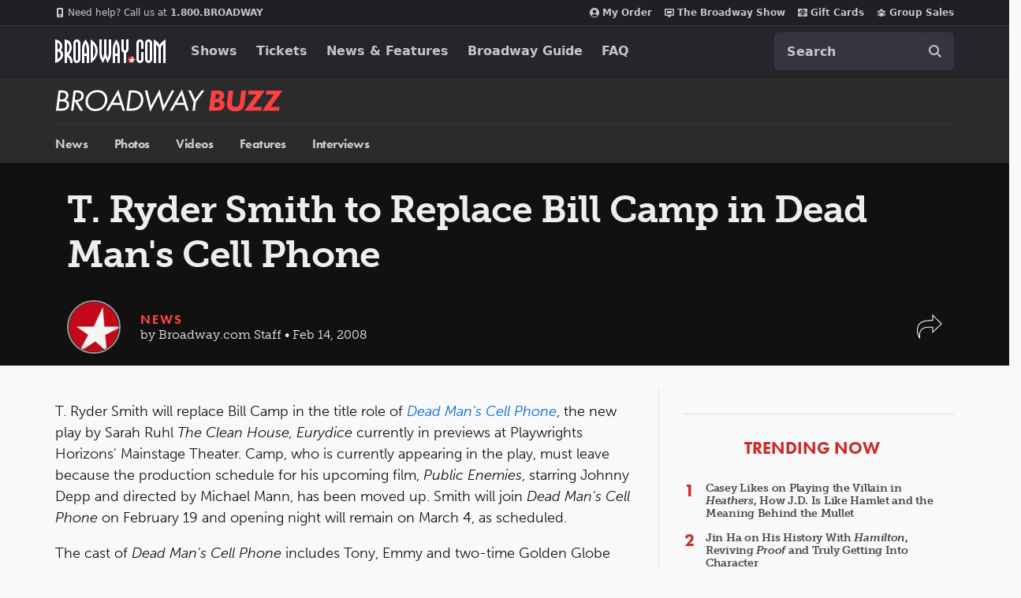

--- FILE ---
content_type: text/html; charset=utf-8
request_url: https://www.broadway.com/buzz/97087/t-ryder-smith-to-replace-bill-camp-in-dead-mans-cell-phone/
body_size: 35155
content:


<!DOCTYPE html>


<html xmlns="http://www.w3.org/1999/xhtml" xml:lang="en" lang="en"
    xmlns:fb="http://www.facebook.com/2008/fbml"
    xmlns:og="http://ogp.me/ns#"
    class="no-js">

    <head>
        
            <meta charset="utf-8">
            <title>T. Ryder Smith to Replace Bill Camp in Dead Man&#x27;s Cell Phone | Broadway Buzz | Broadway.com</title>
            <meta name="viewport" content="width=device-width, minimum-scale=0.1, initial-scale=1">
            <meta name="description" content="
T. Ryder Smith will replace Bill Camp in the title role of Dead Man&amp;#39;s Cell Phone, the new play by Sarah Ruhl The Clean House, Eurydice currently"/>

            
            
            <meta name="msvalidate.01" content="7891AE487B80B26AC446F7E9B4587739" /> 
            <meta name="y_key" content="b4c96cd61f1e98c1"/> 
            

            <script src="/_fs-ch-1T1wmsGaOgGaSxcX/assets/script.js"></script>

            

            <script>
                window.dataLayer = window.dataLayer || [];
            </script>
            
<script>
    dataLayer = [{
      'page-type': 'Buzz Content Page',
      'show-name': '',
      'buzz-type':'News',
      'buzz-author': 'Broadway.com Staff'
    }];
</script>

            <script>
                function gtag(){dataLayer.push(arguments);}
            </script>

            
            <script>
            //set GTM defaults
            if(localStorage.getItem('consentMode') === null){
                gtag('consent', 'default', {
                    'ad_storage': 'denied',
                    'ad_user_data': 'denied',
                    'ad_personalization': 'denied',
                    'analytics_storage': 'denied',
                    'region': ['GB', 'BE', 'BG', 'CZ', 'DK', 'CY', 'LV', 'LT', 'LU', 'ES', 'FR', 'HR', 'IT', 'PL', 'PT', 'RO', 'SI', 'HU', 'MT', 'NL', 'AT', 'IS', 'LI', 'NO', 'SK', 'FI', 'SE', 'DE', 'EE', 'IE', 'EL', 'BR', 'US-CA', 'US-CT', 'US-CO', 'US-VA', 'US-UT', 'CA-QC'],
                    'wait_for_update': 500
                });

                gtag('consent', 'default', {
                    'ad_storage': 'granted',
                    'ad_user_data': 'granted',
                    'ad_personalization': 'granted',
                    'analytics_storage': 'granted',
                    'wait_for_update': 500,
                });
            } else {
                gtag('consent', 'default', JSON.parse(localStorage.getItem('consentMode')));
            }
            </script>
            

            <script async src="https://www.googletagmanager.com/gtag/js?id=AW-1067883675"> </script>
            <script>
                window.dataLayer = window.dataLayer || [] ;
                function gtag () {dataLayer.push(arguments);}
                gtag ('js', new Date()) ;
                gtag ('config', 'AW-1067883675');
            </script>

        <!-- Google Tag Manager and Analytics -->
        <script>(function (w, d, s, l, i) { w[l] = w[l] || []; w[l].push({ 'gtm.start': new Date().getTime(), event: 'gtm.js' });
            var f = d.getElementsByTagName(s)[0], j = d.createElement(s), dl = l != 'dataLayer' ? '&l=' + l : ''; j.setAttributeNode(d.createAttribute('data-ot-ignore'));
            j.async = true;j.src = 'https://www.googletagmanager.com/gtm.js?id=' + i + dl;
            f.parentNode.insertBefore(j, f); })(window, document, 'script', 'dataLayer', 'GTM-MP2F68');
            </script>

            

            
            <script>(function(H){H.className=H.className.replace(/\bno-js\b/,'js')})(document.documentElement);</script>

            <!-- Mixpanel -->
            
                <script type="text/javascript">
(function(c,a){if(!a.__SV){var b=window;try{var d,m,j,k=b.location,f=k.hash;d=function(a,b){return(m=a.match(RegExp(b+"=([^&]*)")))?m[1]:null};f&&d(f,"state")&&(j=JSON.parse(decodeURIComponent(d(f,"state"))),"mpeditor"===j.action&&(b.sessionStorage.setItem("_mpcehash",f),history.replaceState(j.desiredHash||"",c.title,k.pathname+k.search)))}catch(n){}var l,h;window.mixpanel=a;a._i=[];a.init=function(b,d,g){function c(b,i){var a=i.split(".");2==a.length&&(b=b[a[0]],i=a[1]);b[i]=function(){b.push([i].concat(Array.prototype.slice.call(arguments,
    0)))}}var e=a;"undefined"!==typeof g?e=a[g]=[]:g="mixpanel";e.people=e.people||[];e.toString=function(b){var a="mixpanel";"mixpanel"!==g&&(a+="."+g);b||(a+=" (stub)");return a};e.people.toString=function(){return e.toString(1)+".people (stub)"};l="disable time_event track track_pageview track_links track_forms track_with_groups add_group set_group remove_group register register_once alias unregister identify name_tag set_config reset opt_in_tracking opt_out_tracking has_opted_in_tracking has_opted_out_tracking clear_opt_in_out_tracking people.set people.set_once people.unset people.increment people.append people.union people.track_charge people.clear_charges people.delete_user people.remove".split(" ");
    for(h=0;h<l.length;h++)c(e,l[h]);var f="set set_once union unset remove delete".split(" ");e.get_group=function(){function a(c){b[c]=function(){call2_args=arguments;call2=[c].concat(Array.prototype.slice.call(call2_args,0));e.push([d,call2])}}for(var b={},d=["get_group"].concat(Array.prototype.slice.call(arguments,0)),c=0;c<f.length;c++)a(f[c]);return b};a._i.push([b,d,g])};a.__SV=1.2;b=c.createElement("script");b.type="text/javascript";b.async=!0;b.src="undefined"!==typeof MIXPANEL_CUSTOM_LIB_URL?
    MIXPANEL_CUSTOM_LIB_URL:"file:"===c.location.protocol&&"//cdn.mxpnl.com/libs/mixpanel-2-latest.min.js".match(/^\/\//)?"https://cdn.mxpnl.com/libs/mixpanel-2-latest.min.js":"//cdn.mxpnl.com/libs/mixpanel-2-latest.min.js";d=c.getElementsByTagName("script")[0];d.parentNode.insertBefore(b,d)}})(document,window.mixpanel||[]);
    mixpanel.init("f4468a5f0cdec7b851e99c76f72ca3dc", { track_links_timeout: 250 });
</script>

            
            





<script src="https://static.broadway.com/js/compiled/onetrust-utilities.7f776a44b44b.js"></script>

<!-- OneTrust Cookies Consent Notice start for broadway.com -->
<!-- script type="text/javascript" src="https://cdn.cookielaw.org/consent/359011cc-1e09-4df1-8708-fc5787e9f206-test/OtAutoBlock.js" ></script -->
<script src="https://cdn.cookielaw.org/scripttemplates/otSDKStub.js"  type="text/javascript" charset="UTF-8" data-domain-script="359011cc-1e09-4df1-8708-fc5787e9f206" ></script>

<!-- OneTrust Cookies Consent Notice -->
<script type="text/javascript">
    function OptanonWrapper() {
        window.isPerformanceEnabled = (!window.OnetrustActiveGroups ||
            window.OnetrustActiveGroups && window.OnetrustActiveGroups.includes("C0002")
        );
        window.isTargetingEnabled = (!window.OnetrustActiveGroups ||
            window.OnetrustActiveGroups && window.OnetrustActiveGroups.includes("C0004")
        );

        const consentMode = {
            'ad_storage': isTargetingEnabled ? 'granted' : 'denied',
            'ad_user_data': isTargetingEnabled ? 'granted' : 'denied',
            'ad_personalization': isTargetingEnabled ? 'granted' : 'denied',
            'analytics_storage': isPerformanceEnabled ? 'granted' : 'denied',
            'wait_for_update': 500,
        };
        localStorage.setItem('consentMode', JSON.stringify(consentMode));

        //display copy if global or US and non-specific state
        const geoloc = OneTrust.getGeolocationData();
        const specific_states = ['CO', 'CA', 'CT', 'UT', 'VA'];
        const current_state = geoloc.state.toUpperCase();
        if (geoloc.country === 'global' || (geoloc.country.toUpperCase() === 'US' && !specific_states.includes(current_state))) {
            if($('#onetrust-geo-continue').hasClass('hidden')) {
                $('#onetrust-geo-continue').removeClass('hidden');
            }
        }
    }

    document.addEventListener('DOMContentLoaded', function () {
        const onetrustSettings = document.getElementById('onetrust-footer-settings');
        if (onetrustSettings) {
            onetrustSettings.addEventListener('click', function(event) {
                event.preventDefault();
                OneTrust.ToggleInfoDisplay();
                return false;
            });
        }
    });
</script>



             <script>
                (function() {                                                                                   
                    var d = document.documentElement;
                    d.setAttribute('data-useragent', navigator.userAgent);
                })();
            </script>

            <link rel="shortcut icon" type="image/x-icon" href="https://static.broadway.com/img/responsive/favicons/favicon.8992145d808c.ico" />
            <link rel="apple-touch-icon" sizes="180x180" href="https://static.broadway.com/img/responsive/favicons/apple-touch-icon.f003c455893a.png">
            <link rel="icon" type="image/png" href="https://static.broadway.com/img/responsive/favicons/favicon-32x32.6dbfeff78479.png" sizes="32x32">
            <link rel="icon" type="image/png" href="https://static.broadway.com/img/responsive/favicons/favicon-16x16.4b373edbfbd4.png" sizes="16x16">
            <link rel="manifest" href="https://static.broadway.com/img/responsive/favicons/manifest.799459f8be68.json">
            <link rel="mask-icon" href="https://static.broadway.com/img/responsive/favicons/safari-pinned-tab.123c12a54604.svg" color="#a91f16">
            <meta name="msapplication-TileColor" content="#25262b">
            <meta name="theme-color" content="#25262b">

            <link rel="canonical" href="https://www.broadway.com/buzz/97087/t-ryder-smith-to-replace-bill-camp-in-dead-mans-cell-phone/"/>

            
            <link rel="alternate" type="application/rss+xml" title="RSS" href="/feeds/buzz/latest" />
            

            

            

            
            <script>
                (function(d) {
                    var config = {
                        kitId: 
    
    'efd6orf'
,
                        scriptTimeout: 3000,
                        async: true
                },
                h=d.documentElement,t=setTimeout(function(){h.className=h.className.replace(/\bwf-loading\b/g,"")+" wf-inactive";},config.scriptTimeout),tk=d.createElement("script"),f=false,s=d.getElementsByTagName("script")[0],a;h.className+=" wf-loading";tk.src='https://use.typekit.net/'+config.kitId+'.js';tk.async=true;tk.onload=tk.onreadystatechange=function(){a=this.readyState;if(f||a&&a!="complete"&&a!="loaded")return;f=true;clearTimeout(t);try{Typekit.load(config)}catch(e){}};s.parentNode.insertBefore(tk,s)
                })(document);
            </script>

            
                <script type="text/javascript">
                    var googletag = googletag || {};
                    googletag.cmd = googletag.cmd || [];
                </script>
                <script>
                    (function() {
                        var gads = document.createElement("script");
                        gads.async = true;
                        gads.type = "text/javascript";
                        var useSSL = "https:" == document.location.protocol;
                        gads.src = (useSSL ? "https:" : "http:") + "//www.googletagservices.com/tag/js/gpt.js";
                        var node =document.getElementsByTagName("script")[0];
                        node.parentNode.insertBefore(gads, node);
                    })();
                </script>


                <script>
                    
                    (function() {

                        
                            var networkCode = 73255505;
                            var subdomain = 'broadway';

                            var topLevelAdUnit = subdomain;

                            var s_values = [];

                            
    
    var s1 = 'buzz';
    s_values.push(s1);


                            var s_values_str = s_values.join('/');

                            var adUnit = topLevelAdUnit;
                            if ( s_values_str.length ) {
                                adUnit += '/' + s_values_str;
                            }

                            var slotName = '/' + networkCode;
                            if ( adUnit.length ) {
                                slotName += '/' + adUnit;
                            }

                            function getQueryVariables(variable){
                                var temp, i;
                                var queryString = window.location.search.substring(1);
                                var queries = queryString.split("&");
                                var len = queries.length;

                                for ( i = 0;  i < len; i++ ){
                                    temp = queries[i].split("=");
                                    if (temp[0] === variable){
                                        return temp[1]
                                    }
                                }
                            }

                            var type= '';
                            var breakpoint= '';
                            var dfp_test = getQueryVariables("dfp_test") || '';

                        

                            googletag.cmd.push(function() {

                                

                                    

                                    

                                    googletag.defineSlot(slotName, [111, 12], 'dfp-nav-mastercard-desktop')
                                        .addService(googletag.pubads())
                                        .setTargeting('pos', 'nav-mastercard-desktop')
                                        .setCollapseEmptyDiv(true,true);
                                    googletag.defineSlot(slotName, [111, 12], 'dfp-nav-mastercard-mobile')
                                        .addService(googletag.pubads())
                                        .setTargeting('pos', 'nav-mastercard-mobile')
                                        .setCollapseEmptyDiv(true,true);

                                

                                
    

    
    var dfp_buzz_homepage_marquee = googletag.sizeMapping()
        .addSize([768,0], [370,60])                 
        .addSize([0,0], []).build();                

    googletag.defineSlot(slotName, [370,60], 'dfp-marquee-left')
        .defineSizeMapping(dfp_buzz_homepage_marquee)
        .addService(googletag.pubads())
        .setTargeting('pos', 'marquee-left')
        .setCollapseEmptyDiv(true, true);

    googletag.defineSlot(slotName, [370,60], 'dfp-marquee-center')
        .defineSizeMapping(dfp_buzz_homepage_marquee)
        .addService(googletag.pubads())
        .setTargeting('pos', 'marquee-center')
        .setCollapseEmptyDiv(true, true);

    googletag.defineSlot(slotName, [370,60], 'dfp-marquee-right')
        .defineSizeMapping(dfp_buzz_homepage_marquee)
        .addService(googletag.pubads())
        .setTargeting('pos', 'marquee-right')
        .setCollapseEmptyDiv(true, true);


    var dfp_buzz_homepage_sponsored_by_desktop = googletag.sizeMapping()
        .addSize([768,0], [320,50])                 
        .addSize([0,0], []).build();                

    googletag.defineSlot(slotName, [320,50], 'dfp-buzz-sponsored-by-desktop')
        .defineSizeMapping(dfp_buzz_homepage_sponsored_by_desktop)
        .addService(googletag.pubads())
        .setTargeting('pos', 'buzz-sponsored-by-desktop')
        .setCollapseEmptyDiv(true, true);


    var dfp_buzz_homepage_sponsored_by_mobile = googletag.sizeMapping()
        .addSize([768,0], [])                       
        .addSize([0,0], [320,50]).build();          

    googletag.defineSlot(slotName, [320,50], 'dfp-buzz-sponsored-by-mobile')
        .defineSizeMapping(dfp_buzz_homepage_sponsored_by_mobile)
        .addService(googletag.pubads())
        .setTargeting('pos', 'buzz-sponsored-by-mobile')
        .setCollapseEmptyDiv(true, true);

    function hideMobileSponsoredIfEmpty( elem_id ){
        var mobile_ad = document.getElementById(elem_id);
        if (mobile_ad && mobile_ad.style.display === 'none' ){
            var mobileAds = document.getElementById('mobile-ad-js')
            if(mobileAds) {
                mobileAds.style.display = 'none';
            }
        }
    }

    googletag.pubads().addEventListener('slotRenderEnded', function(event) {
        if ( event.isEmpty ){
            hideMobileSponsoredIfEmpty('dfp-buzz-sponsored-by-mobile');
        }
        if (event.slot.getSlotElementId() === 'dfp-buzz-sponsored-by-desktop' && !event.isEmpty) {
            var adBlock = document.getElementById('dfp-buzz-sponsored-by-desktop');
            adBlock.parentElement.classList.remove("hide");
        }
    });



    var dfp_buzz_right_sidebar = googletag.sizeMapping()
        .addSize([768,0], [300,250])                
        .addSize([0,0], [180, 150]).build();                

    googletag.defineSlot(slotName, [300,250], 'dfp-buzz-right-sidebar')
        .defineSizeMapping(dfp_buzz_right_sidebar)
        .addService(googletag.pubads())
        .setTargeting('pos', 'buzz-right-sidebar');

    var dfp_buzz_right_sidebar_in_house = googletag.sizeMapping()
        .addSize([768,0], [300,100])                
        .addSize([0,0], [300,100]).build();          

    googletag.defineSlot(slotName, [300,100], 'dfp-buzz-right-sidebar-in-house')
        .defineSizeMapping(dfp_buzz_right_sidebar_in_house)
        .addService(googletag.pubads())
        .setTargeting('pos', 'buzz-right-sidebar-in-house');



                                
                                s_values.forEach(function(s_value, index){
                                    s_key = 's' + (index + 1);
                                    googletag.pubads().setTargeting(s_key,s_value);
                                });

                                

                                googletag.pubads().setTargeting('type',type);
                                googletag.pubads().setTargeting('breakpoint',breakpoint);
                                googletag.pubads().setTargeting('dfp_test',dfp_test);
                                googletag.pubads().collapseEmptyDivs();
                                googletag.pubads().enableSingleRequest();
                                googletag.enableServices();
                            });
                    })();
                </script>
            

            <script>
                (function() {
                    document.addEventListener("touchstart", function(){}, true);        
                })();
            </script>

            
                <link rel="stylesheet" href="https://static.broadway.com/css/responsive-global.ef0a8d40b03f.css">
            

            
    
    
    
    <meta property="og:title" content="T.&nbsp;Ryder&nbsp;Smith&nbsp;to&nbsp;Replace&nbsp;Bill&nbsp;Camp&nbsp;in&nbsp;Dead&nbsp;Man&#x27;s&nbsp;Cell&nbsp;Phone"/>
        
    
    <meta property="og:type" content="article"/>
    <meta property="og:image" content="https://imaging.broadway.com/images/social/w630/72772-0.jpg"/>
    <meta property="og:url" content="https://www.broadway.com/buzz/97087/t-ryder-smith-to-replace-bill-camp-in-dead-mans-cell-phone/"/>
    <meta property="og:site_name" content="Broadway.com"/>
    
    
    
    <meta property="og:description" content="T.&nbsp;Ryder&nbsp;Smith&nbsp;will&nbsp;replace&nbsp;Bill&nbsp;Camp&nbsp;in&nbsp;the&nbsp;title&nbsp;role&nbsp;of&nbsp;Dead&nbsp;Man&amp;#39;s&nbsp;Cell&nbsp;Phone,&nbsp;the&nbsp;new&nbsp;play&nbsp;by&nbsp;Sarah&nbsp;Ruhl&nbsp;The&nbsp;Clean&nbsp;…"/>    
    
    
    <meta property="fb:app_id" content="189953424367267"/>


    <link rel="canonical" href="https://www.broadway.com/buzz/97087/t-ryder-smith-to-replace-bill-camp-in-dead-mans-cell-phone/" />
    <meta property="og:image:width" content="630" />                    
    <meta property="og:image:height" content="315" />

    

    
        <meta name="twitter:card" content="summary_large_image" />
    
	<meta name="twitter:site" content="@broadwaycom"/>
    
        
            <meta name="twitter:title" content="T. Ryder Smith to Replace Bill Camp in Dead Man&#x27;s Cell Phone | Broadway Buzz | Broadway.com"/>
        
    

    

    
        <meta name="twitter:image" content="https://imaging.broadway.com/images/social/w630/72772-0.jpg" />
    

    
        
        <meta name="twitter:image:alt" content="T. Ryder Smith - head shot " />
        
    



    <script type="application/ld+json">{"@context": "https://schema.org", "@type": "NewsArticle", "headline": "T. Ryder Smith to Replace Bill Camp in Dead Man's Cell Phone", "publisher": {"@type": "Organization", "name": "Broadway.com", "logo": {"@type": "ImageObject", "url": "https://static.broadway.com/img/logos/amp-logo.a35401aeaa20.jpg"}}, "datePublished": "2008-02-14T14:30:15+00:00", "mainEntityOfPage": {"@type": "WebPage", "@id": "https://www.broadway.com/buzz/97087/t-ryder-smith-to-replace-bill-camp-in-dead-mans-cell-phone/"}, "articleBody": "\r\nT. Ryder Smith will replace Bill Camp in the title role of Dead Man&#39;s Cell Phone, the new play by Sarah Ruhl The Clean House, Eurydice currently in previews at Playwrights Horizons&#39; Mainstage Theater. Camp, who is currently appearing in the play, must leave because the production schedule for his upcoming film, Public Enemies, starring Johnny Depp and directed by Michael Mann, has been moved up. Smith will join Dead Man&#39;s Cell Phone on February 19 and opening night will remain on March 4, as scheduled.\r\n\r\nThe cast of Dead Man&#39;s Cell Phone includes Tony, Emmy and two-time Golden Globe winner Mary-Louise Parker Proof, Weeds, Kathleen Chalfant, David Aaron Baker, Carla Harting and Kelly Maurer, directed by Anne Bogart.\r\n\r\n In Dead Man&#39;s Cell Phone, Gordon Smith is dead, but his cell phone lives on. When Jean Parker, an empathetic museum worker, answers his ringing phone beside her in a caf&eacute;, she is soon playing unwitting comforter and confessor to the man&#39;s grieving friends and family. Before she knows it, Jean is ensnarled in the underbelly of the dead man&#39;s bizarre life. Sarah Ruhl&#39;s latest work charts the odyssey of a woman forced to confront her assumptions about morality, redemption and the need to connect in a technology-obsessed world.\r\n\r\nSmith last appeared at Playwrights Horizons in the premiere of David Greenspan&#39;s She Stoops to Comedy and worked with Ruhl in the Goodman Theatre&#39;s production of her epic Passion Play in which he played Queen Elizabeth, Adolf Hitler and Ronald Reagan. He shared a 2007 Drama Desk Award as part of the Outstanding Ensemble for the three-actor/fifty-character play Lebensraum and earned a 2002 Drama Desk nomination for Outstanding Solo Performance in Underneath the Lintel. Additional New York credits include Thom Pain: Based on Nothing and the world-premiere productions of Richard Foreman&#39;s King Cowboy Rufus Rules the Universe and The Gods Are Pounding My Head.  \r\n", "author": {"@type": "Person", "name": "Broadway.com Staff"}, "dateModified": "2017-04-17T13:50:30+00:00"}</script>


            

            
            

        

    </head>


    
    
    <body id="buzz-detail"  class="bg-gray-f9f">
        

        
            

            <svg aria-hidden="true" class="hide" xmlns="http://www.w3.org/2000/svg" role="img" width="21" height="21" viewBox="0 0 21 21">
    <title>search</title>
    <defs>
        <path id="svg-search-icon" fill="currentColor" d="M19.113155,17.9037012 L25,23.7929106 L23.7907228,25 L17.9054697,19.1128509 C15.6658066,20.917957 12.5961156,21.3813043 9.89728381,20.2636249 C6.93295211,19.0359928 5.00000117,16.1428035 5.0000004,12.9335019 C4.99861985,8.55352667 8.54696109,5.00165848 12.9256226,5.00000192 L12.9256226,5.00000192 C16.1339608,4.99777703 19.0276222,6.92930099 20.2569415,9.89366997 C21.3759319,12.5919925 20.9152633,15.6622323 19.113155,17.9037012 Z M18.7909337,10.5014905 C17.8074157,8.12992377 15.4923831,6.58468155 12.9256226,6.58700192 C11.2434612,6.58753227 9.63040741,7.25647742 8.44131466,8.44667707 C7.25222191,9.63687671 6.58449451,11.2508359 6.58502486,12.9335019 C6.58502551,15.5010332 8.13144581,17.8156638 10.5029982,18.7977946 C12.8745505,19.7799254 15.6040422,19.2360777 17.4183727,17.4199152 C19.2327031,15.6037528 19.7744517,12.8730572 18.7909337,10.5014905 Z"/>
        <filter id="svg-search-icon-filter" width="200%" height="200%" x="-50%" y="-50%" filterUnits="objectBoundingBox">
            <feOffset dy="1" in="SourceAlpha" result="shadowOffsetOuter1"/>
            <feColorMatrix values="0 0 0 0 0 0 0 0 0 0 0 0 0 0 0 0 0 0 0.5 0" in="shadowOffsetOuter1"/>
        </filter>
    </defs>
</svg>

            <svg aria-hidden="true" class="hide" xmlns="http://www.w3.org/2000/svg" role="img" width="16" height="16" viewBox="0 0 16 16">
  <title>gift</title>
  <g fill="none" fill-rule="evenodd" id="svg-icon-gift">
    <path stroke="currentColor" d="M15.5,7.5 L15.5,4.5 L0.5,4.5 L0.5,7.5 L1.5,7.5 L1.5,15.5 L14.5,15.5 L14.5,7.5 L15.5,7.5 Z"/>
    <rect width="12" height="1" x="2" y="7" fill="currentColor"/>
    <path fill="currentColor" d="M5.15117994,2.86117118 L7.03099228,2.86117118 L5.8163443,1.42367118 C5.64924904,1.23914645 5.4275298,1.14688546 5.15117994,1.14688546 C4.8941103,1.14688546 4.67560438,1.23021796 4.49565563,1.39688546 C4.31570688,1.56355296 4.22573386,1.76593189 4.22573386,2.00402832 C4.22573386,2.24212475 4.31570688,2.44450368 4.49565563,2.61117118 C4.67560438,2.77783868 4.8941103,2.86117118 5.15117994,2.86117118 Z M11.5136217,2.61117118 C11.6935705,2.44450368 11.7835435,2.24212475 11.7835435,2.00402832 C11.7835435,1.76593189 11.6935705,1.56355296 11.5136217,1.39688546 C11.333673,1.23021796 11.115167,1.14688546 10.8580974,1.14688546 C10.5817475,1.14688546 10.3600283,1.23914645 10.192933,1.42367118 L8.98792513,2.86117118 L10.8580974,2.86117118 C11.115167,2.86117118 11.333673,2.77783868 11.5136217,2.61117118 Z M13.2488331,12.0040283 L2.76044424,12.0040283 L13.2488331,12.0040283 Z M0.60107006,7.14688546 L0.60107006,4.28974261 L0.60107006,7.14688546 Z M5.15117994,4.00402832 C4.55349302,4.00402832 4.04418144,3.80908979 3.6232299,3.41920689 C3.20227837,3.02932399 2.99180576,2.55760252 2.99180576,2.00402832 C2.99180576,1.45045412 3.20227837,0.978732651 3.6232299,0.588849749 C4.04418144,0.198966847 4.55349302,0.00402832031 5.15117994,0.00402832031 C5.83884122,0.00402832031 6.37867937,0.233192695 6.77071057,0.69152832 L8.00463867,2.16474261 L9.23856677,0.69152832 C9.63059797,0.233192695 10.1704361,0.00402832031 10.8580974,0.00402832031 C11.4557843,0.00402832031 11.9650959,0.198966847 12.3860474,0.588849749 C12.806999,0.978732651 13.0174716,1.45045412 13.0174716,2.00402832 C13.0174716,2.55760252 12.806999,3.02932399 12.3860474,3.41920689 C11.9650959,3.80908979 11.4557843,4.00402832 10.8580974,4.00402832 L5.15117994,4.00402832 Z"/>
  </g>
</svg>

            <svg aria-hidden="true" class="hide" xmlns="http://www.w3.org/2000/svg" role="img" width="16" height="16" viewBox="0 0 16 16">
  <title>calendar</title>
  <g fill="none" fill-rule="evenodd" id="svg-icon-calendar">
    <path stroke="currentColor" d="M.5 3.5L.5 15.5 15.5 15.5 15.5 3.5.5 3.5zM2.5 3.5L5.5 3.5 5.5 2C5.5 1.16683021 4.83139152.5 4 .5 3.16683021.5 2.5 1.16860848 2.5 2L2.5 3.5zM10.5 3.5L13.5 3.5 13.5 2C13.5 1.16683021 12.8313915.5 12 .5 11.1668302.5 10.5 1.16860848 10.5 2L10.5 3.5z"/>
    <rect width="14" height="1" x="1" y="6" fill="currentColor"/>
  </g>
</svg>

            <svg xmlns="http://www.w3.org/2000/svg" role="img" aria-hidden="true" class="hide" width="12" height="21" viewBox="0 0 12 21">
  <title>chevron</title>
  <path id="svg-icon-chevron" fill="currentColor" fill-rule="evenodd" d="M0.684144,9.78697111 L5.55111512e-16,10.4711151 L0.684144,11.1566261 L10.4724821,20.9435972 L11.1566261,20.2594532 L1.36897148,10.4717986 L11.1566261,0.684144 L10.4724821,-3.55271368e-15 L0.684827478,9.78765459 Z" transform="matrix(-1 0 0 1 11.157 0)"/>
</svg>

            <svg xmlns="http://www.w3.org/2000/svg" role="img" aria-hidden="true" class="hide" width="17" height="14" viewBox="0 0 17 14">
  <title>envelope</title>
  <path id="svg-icon-envelope" fill="currentColor" fill-rule="evenodd" d="M24 12.307v7.5323c0 .4174-.1486.7747-.4459 1.072-.2972.2972-.6545.4458-1.072.4458H8.518c-.4175 0-.7748-.1486-1.072-.4458C7.1486 20.614 7 20.2567 7 19.8393v-7.5324c.2783.31.5977.585.9581.8254 2.2895 1.5558 3.861 2.6467 4.7149 3.2728.3605.2657.653.4728.8775.6214.2245.1486.5233.3004.8965.4554.3731.155.721.2324 1.0435.2324h.019c.3225 0 .6704-.0775 1.0435-.2324.3732-.155.672-.3068.8965-.4554.2245-.1486.517-.3557.8775-.6214 1.0752-.7779 2.65-1.8688 4.7243-3.2728.3605-.2467.6767-.5218.9487-.8254zm0-2.7891c0 .4996-.155.977-.4648 1.4324-.31.4554-.6957.8443-1.1574 1.1669a7660.883 7660.883 0 0 0-4.4397 3.0831 42.051 42.051 0 0 0-.4032.2894 19.8514 19.8514 0 0 1-.5123.3605c-.136.0917-.3004.1944-.4933.3083-.1929.1138-.3747.1992-.5455.2561-.1707.057-.3289.0854-.4743.0854h-.019c-.1454 0-.3036-.0285-.4743-.0854-.1708-.0569-.3526-.1423-.5455-.2561-.1929-.1139-.3573-.2166-.4933-.3083a19.8514 19.8514 0 0 1-.5123-.3605 42.051 42.051 0 0 0-.4032-.2894c-.5755-.4047-1.404-.9818-2.4854-1.7313-1.0815-.7494-1.7298-1.2-1.9448-1.3518-.3921-.2656-.762-.6309-1.11-1.0957C7.174 10.5566 7 10.125 7 9.7265c0-.4932.1312-.9043.3937-1.2332C7.6562 8.1644 8.0309 8 8.5179 8H22.482c.4111 0 .7669.1486 1.0673.4459.3004.2972.4506.6545.4506 1.072z" transform="translate(-7 -8)"/>
</svg>

            <svg xmlns="http://www.w3.org/2000/svg" role="img" aria-hidden="true" class="hide" width="16" height="16" viewBox="0 0 16 16">
  <title>close</title>
  <polygon id="svg-icon-close" fill="currentColor" fill-rule="evenodd" points="8 7.238 15.238 0 16 .762 8.762 8 16 15.238 15.238 16 8 8.762 .762 16 0 15.238 7.238 8 0 .762 .762 0"/>
</svg>

            <svg xmlns="http://www.w3.org/2000/svg" role="img" aria-hidden="true" class="hide" width="12" height="12" viewBox="0 0 12 12">
  <title>phone</title>
  <path id="svg-icon-phone" fill="currentColor" fill-rule="evenodd" d="M19,17.3203125 C19,17.2630205 18.9947917,17.2213543 18.984375,17.1953125 C18.9687499,17.1536456 18.8684905,17.0768235 18.6835938,16.9648438 C18.498697,16.852864 18.2682305,16.7239591 17.9921875,16.578125 L17.578125,16.3515625 C17.5520832,16.3359374 17.5026045,16.3020836 17.4296875,16.25 C17.3567705,16.1979164 17.291667,16.1588543 17.234375,16.1328125 C17.177083,16.1067707 17.1223961,16.09375 17.0703125,16.09375 C16.976562,16.09375 16.8541674,16.1783846 16.703125,16.3476562 C16.5520826,16.5169279 16.4036466,16.6874991 16.2578125,16.859375 C16.1119784,17.0312509 15.9973962,17.1171875 15.9140625,17.1171875 C15.877604,17.1171875 15.8346357,17.108073 15.7851562,17.0898438 C15.7356768,17.0716145 15.6953127,17.0546876 15.6640625,17.0390625 C15.6328123,17.0234374 15.588542,16.9986981 15.53125,16.9648438 C15.473958,16.9309894 15.4375001,16.9088542 15.421875,16.8984375 C14.9062474,16.6119777 14.4622414,16.2825539 14.0898438,15.9101562 C13.7174461,15.5377586 13.3880223,15.0937526 13.1015625,14.578125 C13.0911458,14.5624999 13.0690106,14.526042 13.0351562,14.46875 C13.0013019,14.411458 12.9765626,14.3671877 12.9609375,14.3359375 C12.9453124,14.3046873 12.9283855,14.2643232 12.9101562,14.2148438 C12.891927,14.1653643 12.8828125,14.122396 12.8828125,14.0859375 C12.8828125,14.0182288 12.9361974,13.9309901 13.0429688,13.8242188 C13.1497401,13.7174474 13.2669264,13.617188 13.3945312,13.5234375 C13.5221361,13.429687 13.6393224,13.3268235 13.7460938,13.2148438 C13.8528651,13.102864 13.90625,13.0078129 13.90625,12.9296875 C13.90625,12.8776039 13.8932293,12.822917 13.8671875,12.765625 C13.8411457,12.708333 13.8020836,12.6432295 13.75,12.5703125 C13.6979164,12.4973955 13.6640626,12.4479168 13.6484375,12.421875 C13.6328124,12.3906248 13.5937503,12.3164068 13.53125,12.1992188 C13.4687497,12.0820307 13.4036462,11.9635423 13.3359375,11.84375 C13.2682288,11.7239577 13.1992191,11.6002611 13.1289062,11.4726562 C13.0585934,11.3450514 12.9934899,11.2395838 12.9335938,11.15625 C12.8736976,11.0729162 12.8307293,11.0260417 12.8046875,11.015625 C12.7786457,11.0052083 12.7369795,11 12.6796875,11 C12.4296863,11 12.166668,11.0572911 11.890625,11.171875 C11.6510405,11.2812505 11.4427092,11.5273418 11.265625,11.9101562 C11.0885408,12.2929707 11,12.632811 11,12.9296875 C11,13.0130213 11.0065104,13.101562 11.0195312,13.1953125 C11.0325521,13.289063 11.0455729,13.3684893 11.0585938,13.4335938 C11.0716146,13.4986982 11.0950519,13.5846349 11.1289062,13.6914062 C11.1627606,13.7981776 11.188802,13.8749998 11.2070312,13.921875 C11.2252605,13.9687502 11.2578123,14.0546869 11.3046875,14.1796875 C11.3515627,14.3046881 11.3802083,14.3828123 11.390625,14.4140625 C11.7031266,15.2682334 12.266923,16.1028605 13.0820312,16.9179688 C13.8971395,17.733077 14.7317666,18.2968734 15.5859375,18.609375 C15.6171877,18.6197917 15.6953119,18.6484373 15.8203125,18.6953125 C15.9453131,18.7421877 16.0312498,18.7747395 16.078125,18.7929688 C16.1250002,18.811198 16.2018224,18.8372394 16.3085938,18.8710938 C16.4153651,18.9049481 16.5013018,18.9283854 16.5664062,18.9414062 C16.6315107,18.9544271 16.710937,18.9674479 16.8046875,18.9804688 C16.898438,18.9934896 16.9869788,19 17.0703125,19 C17.367189,19 17.7070293,18.9114592 18.0898438,18.734375 C18.4726582,18.5572908 18.7187495,18.3489595 18.828125,18.109375 C18.9427089,17.833332 19,17.5703138 19,17.3203125 Z M21,11.25 L21,18.75 C21,19.3697948 20.7799501,19.8997374 20.3398438,20.3398438 C19.8997374,20.7799501 19.3697948,21 18.75,21 L11.25,21 C10.6302052,21 10.1002626,20.7799501 9.66015625,20.3398438 C9.22004988,19.8997374 9,19.3697948 9,18.75 L9,11.25 C9,10.6302052 9.22004988,10.1002626 9.66015625,9.66015625 C10.1002626,9.22004988 10.6302052,9 11.25,9 L18.75,9 C19.3697948,9 19.8997374,9.22004988 20.3398438,9.66015625 C20.7799501,10.1002626 21,10.6302052 21,11.25 Z" transform="translate(-9 -9)"/>
</svg>

            <svg xmlns="http://www.w3.org/2000/svg" role="img" aria-hidden="true" class="hide" width="16" height="16" viewBox="0 0 30 30">
  <title>loading</title>
  <circle id="svg-icon-loading" class="loading-spinner" fill="transparent" stroke="#aaa" cx="15" cy="15" r="10" />
</svg>


            <svg aria-hidden="true" class="hide" xmlns="http://www.w3.org/2000/svg" width="11" height="20" viewBox="0 0 11 20">
    <defs>
        <path id="svg-fb-icon" fill="currentColor" fill-rule="evenodd" d="M20.3846154,5.14423077 L20.3846154,8.31730769 L18.4975962,8.31730769 C17.8084901,8.31730769 17.3437512,8.46153702 17.1033654,8.75 C16.8629796,9.03846298 16.7427885,9.47115096 16.7427885,10.0480769 L16.7427885,12.3197115 L20.2644231,12.3197115 L19.7956731,15.8774038 L16.7427885,15.8774038 L16.7427885,25 L13.0649038,25 L13.0649038,15.8774038 L10,15.8774038 L10,12.3197115 L13.0649038,12.3197115 L13.0649038,9.69951923 C13.0649038,8.20912716 13.4815663,7.05328936 14.3149038,6.23197115 C15.1482413,5.41065294 16.2580059,5 17.6442308,5 C18.8221213,5 19.7355737,5.04807644 20.3846154,5.14423077 Z" transform="translate(-10 -5)"/>
    </defs>
</svg>

            <svg aria-hidden="true" class="hide" xmlns="http://www.w3.org/2000/svg">
  <defs>
    <path id="svg-twitter-icon" fill="currentColor" fill-rule="evenodd" d="M24.7 8.9a8.46 8.46 0 0 1-2.025 2.088 11.47 11.47 0 0 1-.463 3.769 11.722 11.722 0 0 1-1.443 3.105 12.21 12.21 0 0 1-2.306 2.632c-.892.762-1.967 1.37-3.226 1.825-1.258.454-2.604.681-4.037.681-2.258 0-4.325-.604-6.2-1.813.292.034.617.05.975.05 1.875 0 3.546-.574 5.013-1.724a3.936 3.936 0 0 1-2.35-.807 3.95 3.95 0 0 1-1.425-1.994c.275.042.529.063.762.063.358 0 .712-.046 1.063-.137a3.972 3.972 0 0 1-2.32-1.394 3.9 3.9 0 0 1-.918-2.569v-.05a4.005 4.005 0 0 0 1.825.512A4.033 4.033 0 0 1 6.312 11.7a3.934 3.934 0 0 1-.487-1.925c0-.733.183-1.412.55-2.038a11.445 11.445 0 0 0 3.681 2.982 11.25 11.25 0 0 0 4.644 1.244 4.485 4.485 0 0 1-.1-.925c0-1.117.394-2.07 1.181-2.857C16.57 7.394 17.521 7 18.637 7c1.167 0 2.15.425 2.95 1.275A7.917 7.917 0 0 0 24.15 7.3a3.92 3.92 0 0 1-1.775 2.225A8.045 8.045 0 0 0 24.7 8.9z" transform="translate(-5 -7)"/>
  </defs>
</svg>
            <svg aria-hidden="true" class="hide" xmlns="http://www.w3.org/2000/svg" width="25px" height="18px" viewBox="0 0 25 18">
    <defs>
        <g id="svg-youtube-icon" fill="currentColor" stroke="none" stroke-width="1" fill-rule="evenodd">
            <g id="320-P1" transform="translate(-124.000000, -594.000000)">
                <g id="bwy/header/nav/320" transform="translate(0.000000, 110.000000)">
                    <g id="box" transform="translate(0.000000, 59.000000)">
                        <path d="M148.477557,427.737818 C149,429.691039 149,433.766447 149,433.766447 C149,433.766447 149,437.841714 148.477557,439.795218 C148.190057,440.872784 147.34304,441.721433 146.26733,442.009594 C144.317756,442.532895 136.5,442.532895 136.5,442.532895 C136.5,442.532895 128.682244,442.532895 126.73267,442.009594 C125.657102,441.721433 124.809943,440.872784 124.522443,439.795218 C124,437.841714 124,433.766447 124,433.766447 C124,433.766447 124,429.691039 124.522443,427.737818 C124.809943,426.660111 125.657102,425.811462 126.73267,425.523442 C128.682244,425 136.5,425 136.5,425 C136.5,425 144.317756,425 146.26733,425.523442 C147.34304,425.811462 148.190057,426.660111 148.477557,427.737818 Z M133.440789,437.8125 L140.184211,433.766602 L133.440789,429.720395 L133.440789,437.8125 Z" id="youtube"></path>
                    </g>
                </g>
            </g>
        </g>
    </defs>
</svg>

            <svg aria-hidden="true" class="hide" xmlns="http://www.w3.org/2000/svg" width="20" height="20" viewBox="0 0 20 20">
  <defs>
    <path id="svg-pinterest-icon" fill="currentColor" fill-rule="evenodd" d="M25 15c0 1.814-.447 3.487-1.341 5.02a9.955 9.955 0 0 1-3.64 3.639C18.488 24.553 16.815 25 15 25c-.964 0-1.91-.139-2.839-.417.513-.807.851-1.519 1.016-2.135.078-.295.313-1.211.703-2.747.174.338.49.631.95.878.46.248.956.372 1.485.372 1.05 0 1.988-.298 2.813-.892.824-.595 1.462-1.413 1.914-2.455.451-1.042.677-2.213.677-3.515 0-.99-.258-1.919-.775-2.787-.516-.868-1.265-1.575-2.246-2.122-.981-.547-2.088-.82-3.32-.82a8.36 8.36 0 0 0-2.552.377c-.79.252-1.461.586-2.012 1.003a6.857 6.857 0 0 0-1.42 1.438 5.954 5.954 0 0 0-.872 1.687 5.682 5.682 0 0 0-.28 1.744c0 .903.174 1.697.521 2.383.347.686.855 1.168 1.523 1.445.26.105.426.018.495-.26.018-.06.052-.195.104-.404.053-.208.087-.338.105-.39.052-.2.004-.386-.144-.56-.442-.53-.664-1.185-.664-1.966 0-1.311.454-2.437 1.361-3.38.907-.941 2.094-1.412 3.561-1.412 1.31 0 2.333.356 3.067 1.068.733.712 1.1 1.636 1.1 2.773 0 1.476-.297 2.73-.892 3.763s-1.356 1.55-2.285 1.55c-.53 0-.955-.19-1.276-.567-.321-.377-.421-.83-.3-1.36.07-.304.185-.71.345-1.218.16-.508.291-.955.39-1.34.1-.387.15-.715.15-.984 0-.434-.117-.794-.35-1.08-.235-.287-.57-.43-1.004-.43-.538 0-.993.247-1.367.742-.373.495-.56 1.11-.56 1.849 0 .633.109 1.163.326 1.588l-1.29 5.443c-.147.608-.203 1.376-.168 2.305-1.789-.79-3.234-2.01-4.336-3.66C5.55 18.859 5 17.024 5 15c0-1.814.447-3.487 1.341-5.02a9.955 9.955 0 0 1 3.64-3.639C11.512 5.447 13.185 5 15 5s3.487.447 5.02 1.341a9.955 9.955 0 0 1 3.639 3.64C24.553 11.512 25 13.185 25 15z" transform="translate(-5 -5)"/>
  </defs>
</svg>
            <svg aria-hidden="true" class="hide" xmlns="http://www.w3.org/2000/svg" width="12" height="20" viewBox="0 0 12 20">
  <defs>
    <path id="svg-tumblr-icon" fill="currentColor" fill-rule="evenodd" d="M19.528 20.972l.961 2.849c-.184.28-.628.544-1.334.793a6.59 6.59 0 0 1-2.127.384c-.833.016-1.596-.088-2.29-.312-.692-.224-1.263-.52-1.712-.89a5.566 5.566 0 0 1-1.142-1.273 5.168 5.168 0 0 1-.865-2.86v-6.539H9V10.54a5.761 5.761 0 0 0 1.55-.835c.457-.348.822-.709 1.094-1.081.272-.373.505-.782.697-1.226a7.02 7.02 0 0 0 .409-1.19c.08-.349.14-.703.18-1.064a.195.195 0 0 1 .054-.102.126.126 0 0 1 .09-.042h2.933v5.096h4.002v3.028h-4.014v6.226c0 .24.026.465.078.673.052.208.142.418.27.63.128.213.327.38.595.5.268.12.595.176.98.168.625-.016 1.161-.132 1.61-.349z" transform="translate(-9 -5)"/>
  </defs>
</svg>
            <svg aria-hidden="true" class="hide" xmlns="http://www.w3.org/2000/svg" width="20" height="20" viewBox="0 0 20 20">
  <defs>
    <path id="svg-instagram-icon" fill="currentColor" fill-rule="evenodd" d="M18.333 15c0-.92-.325-1.706-.976-2.357A3.212 3.212 0 0 0 15 11.667c-.92 0-1.706.325-2.357.976A3.212 3.212 0 0 0 11.667 15c0 .92.325 1.706.976 2.357a3.212 3.212 0 0 0 2.357.976c.92 0 1.706-.325 2.357-.976A3.212 3.212 0 0 0 18.333 15zm1.797 0c0 1.424-.499 2.635-1.497 3.633-.998.998-2.21 1.497-3.633 1.497-1.424 0-2.635-.499-3.633-1.497-.998-.998-1.497-2.21-1.497-3.633 0-1.424.499-2.635 1.497-3.633.998-.998 2.21-1.497 3.633-1.497 1.424 0 2.635.499 3.633 1.497.998.998 1.497 2.21 1.497 3.633zm1.406-5.339c0 .33-.117.612-.351.847a1.154 1.154 0 0 1-.846.351c-.33 0-.612-.117-.847-.351a1.154 1.154 0 0 1-.351-.847c0-.33.117-.612.351-.846.235-.234.517-.351.847-.351.33 0 .612.117.846.351.234.234.351.517.351.846zM15 6.797l-.996-.007a70.637 70.637 0 0 0-1.374 0c-.312.005-.731.018-1.256.04-.525.021-.973.065-1.341.13a5.22 5.22 0 0 0-.931.24 3.378 3.378 0 0 0-1.146.756c-.33.33-.582.712-.755 1.146a5.22 5.22 0 0 0-.241.93c-.065.37-.109.817-.13 1.342-.022.525-.035.944-.04 1.256-.004.313-.004.77 0 1.374l.007.996-.007.996a70.637 70.637 0 0 0 0 1.374c.005.312.018.731.04 1.256.021.525.065.973.13 1.341.065.37.145.68.24.931.174.434.426.816.756 1.146.33.33.712.582 1.146.755.251.096.562.176.93.241.37.065.817.109 1.342.13.525.022.944.035 1.256.04.313.004.77.004 1.374 0l.996-.007.996.007c.603.004 1.061.004 1.374 0 .312-.005.731-.018 1.256-.04.525-.021.973-.065 1.341-.13a5.22 5.22 0 0 0 .931-.24 3.378 3.378 0 0 0 1.146-.756c.33-.33.582-.712.755-1.146a5.22 5.22 0 0 0 .241-.93c.065-.37.109-.817.13-1.342.022-.525.035-.944.04-1.256.004-.313.004-.77 0-1.374L23.203 15l.007-.996c.004-.603.004-1.061 0-1.374a48.238 48.238 0 0 0-.04-1.256 10.319 10.319 0 0 0-.13-1.341 5.22 5.22 0 0 0-.24-.931 3.378 3.378 0 0 0-.756-1.146 3.378 3.378 0 0 0-1.146-.755 5.22 5.22 0 0 0-.93-.241 10.319 10.319 0 0 0-1.342-.13 48.238 48.238 0 0 0-1.256-.04c-.313-.004-.77-.004-1.374 0L15 6.797zM25 15c0 1.988-.022 3.364-.065 4.128-.087 1.805-.625 3.203-1.615 4.192-.99.99-2.387 1.528-4.192 1.615-.764.043-2.14.065-4.128.065s-3.364-.022-4.128-.065c-1.805-.087-3.203-.625-4.192-1.615-.99-.99-1.528-2.387-1.615-4.192C5.022 18.364 5 16.988 5 15s.022-3.364.065-4.128C5.152 9.067 5.69 7.67 6.68 6.68c.99-.99 2.387-1.528 4.192-1.615C11.636 5.022 13.012 5 15 5s3.364.022 4.128.065c1.805.087 3.203.625 4.192 1.615.99.99 1.528 2.387 1.615 4.192.043.764.065 2.14.065 4.128z" transform="translate(-5 -5)"/>
  </defs>
</svg>

        

        <!-- Google Tag Manager -->
        <noscript><iframe src="//www.googletagmanager.com/ns.html?id=GTM-MP2F68"
        height="0" width="0" style="display:none;visibility:hidden"></iframe></noscript>
        <!-- End Google Tag Manager -->

        <a class="sr-only nav-bar__skiplink" href="#skiplink-target">Skip to main content</a>

        <div class="global-nav-placeholder"></div> 
        <div class="global-mask global-mask-js"></div>
        
        
        <div class="announcement-hook-js">

            
                


<header class="global-navigation-wrapper">
    <nav id="nav-menu" class="global-navigation-container global-nav-js mbn white" role="navigation" aria-label="navigation">
        <h2 class="sr-only">Navigation</h2>
        <div class="nav-bar__top-wrapper">
            <ul class="nav-bar__top container">
                <li style="margin-right: auto;">
                    <a class="nav-bar__top-link" href="tel:1.800.276.2392">
                        <svg width="12" height="12" viewBox="0 0 12 12" fill="none" role="img" xmlns="http://www.w3.org/2000/svg">
    <title>mobile</title>
    <path fill-rule="evenodd" clip-rule="evenodd" d="M8.46154 0H3.53846C2.68923 0 2 0.610909 2 1.36364V10.6364C2 11.3891 2.68923 12 3.53846 12H8.46154C9.31077 12 10 11.3891 10 10.6364V1.36364C10 0.610909 9.31077 0 8.46154 0ZM4 8V2H8V8H4ZM6 11C6.55228 11 7 10.5523 7 10C7 9.44771 6.55228 9 6 9C5.44772 9 5 9.44771 5 10C5 10.5523 5.44772 11 6 11Z" fill="#C5C6CD"/>
</svg>

                        <span style="font-weight: normal;">Need help? Call us at&nbsp</span>1.800.BROADWAY
                    </a>
                </li>
                <li>
                    
<script>
    googletag.cmd.push(function() { googletag.display('dfp-nav-mastercard-desktop'); });
</script>
<div id="dfp-nav-mastercard-desktop" >
</div>


                </li>
                <li>
                    <a class="nav-bar__top-link" href="https://checkout.broadway.com/order-details/" rel="noopener noreferrer" target="_blank" data-qa="my-order-header">
                        <svg width="12" height="12" viewBox="0 0 12 12" fill="none" role="img" xmlns="http://www.w3.org/2000/svg">
    <title>My Order</title>
    <path fill-rule="evenodd" clip-rule="evenodd" d="M10.1138 10.3674C10.7102 9.80707 11.1852 9.1304 11.5096 8.3792C11.834 7.62801 12.0009 6.81825 12 6C12 2.68615 9.31384 0 6 0C2.68616 0 0 2.68615 0 6C-0.000946771 6.81825 0.165953 7.62801 0.490373 8.3792C0.814793 9.1304 1.28984 9.80707 1.88616 10.3674C2.99812 11.4178 4.47037 12.0021 6 12C7.52963 12.0021 9.00188 11.4178 10.1138 10.3674ZM2.39693 9.57661C2.82897 9.03608 3.37724 8.59983 4.00101 8.30025C4.62478 8.00067 5.30802 7.84546 6 7.84615C6.69198 7.84546 7.37522 8.00067 7.99899 8.30025C8.62276 8.59983 9.17103 9.03608 9.60308 9.57661C9.13171 10.0527 8.57049 10.4305 7.95198 10.6881C7.33348 10.9456 6.66999 11.0778 6 11.0769C5.33002 11.0778 4.66653 10.9456 4.04802 10.6881C3.42951 10.4305 2.86829 10.0527 2.39693 9.57661ZM8.30769 4.69231C8.30769 5.30435 8.06456 5.89132 7.63178 6.32409C7.199 6.75687 6.61203 7 6 7C5.38796 7 4.80099 6.75687 4.36821 6.32409C3.93544 5.89132 3.69231 5.30435 3.69231 4.69231C3.69231 4.08027 3.93544 3.4933 4.36821 3.06052C4.80099 2.62775 5.38796 2.38462 6 2.38462C6.61203 2.38462 7.199 2.62775 7.63178 3.06052C8.06456 3.4933 8.30769 4.08027 8.30769 4.69231Z" fill="#C5C6CD"/>
</svg>

                        My Order
                    </a>
                </li>
                <li>
                    <a class="nav-bar__top-link" href="/the-show/" rel="nofollow" data-qa="bwy-show-header">
                        <svg width="12" height="12" viewBox="0 0 12 12" fill="none" role="img" xmlns="http://www.w3.org/2000/svg">
    <title>show</title>
<path d="M10.9091 1H1.09091C0.490909 1 0 1.5 0 2.11111V8.77778C0 9.38889 0.490909 10 1.09091 10H4V11.5H8V10H10.9091C11.5091 10 11.9945 9.38889 11.9945 8.77778L12 2.11111C12 1.5 11.5091 1 10.9091 1ZM10.5 8.5H1.5V2.5H10.5V8.5Z" fill="currentColor"/>
<rect x="3" y="4" width="6" height="3" fill="#C5C6CD"/>
</svg>

                        The Broadway Show
                    </a>
                </li>
                <li>
                    <a class="nav-bar__top-link" href="/gift-certificates/" data-qa="giftcard-header">
                        <svg width="12" height="12" viewBox="0 0 12 12" fill="none" role="img" xmlns="http://www.w3.org/2000/svg">
    <title>gift</title>
    <path d="M5.57143 1V3.24778C5.24951 2.94826 4.82029 2.78237 4.37472 2.78527C3.92914 2.78816 3.50224 2.95961 3.18447 3.26329C2.86669 3.56696 2.68302 3.97899 2.67238 4.41207C2.66173 4.84515 2.82494 5.26525 3.12743 5.58333H0V2.25C0 1.91848 0.135459 1.60054 0.376577 1.36612C0.617695 1.1317 0.944722 1 1.28571 1H5.57143ZM6.42857 1V3.22833C6.75406 2.93708 7.18275 2.77943 7.62502 2.78834C8.06729 2.79725 8.48889 2.97202 8.80169 3.27613C9.11449 3.58024 9.29426 3.99014 9.30343 4.42012C9.31259 4.85011 9.15043 5.26689 8.85086 5.58333H12V2.25C12 1.91848 11.8645 1.60054 11.6234 1.36612C11.3823 1.1317 11.0553 1 10.7143 1H6.42857ZM12 6.41667H6.86686C6.92032 6.98603 7.19075 7.5154 7.62507 7.90086C8.05939 8.28631 8.62622 8.50001 9.21429 8.5C9.32795 8.5 9.43696 8.5439 9.51733 8.62204C9.5977 8.70018 9.64286 8.80616 9.64286 8.91667C9.64286 9.02717 9.5977 9.13315 9.51733 9.2113C9.43696 9.28944 9.32795 9.33333 9.21429 9.33333C8.64944 9.33355 8.09451 9.18899 7.60544 8.91423C7.11637 8.63947 6.71044 8.24423 6.42857 7.76833V11H10.7143C11.0553 11 11.3823 10.8683 11.6234 10.6339C11.8645 10.3995 12 10.0815 12 9.75V6.41667ZM5.57143 11V7.76833C5.28956 8.24423 4.88363 8.63947 4.39456 8.91423C3.90549 9.18899 3.35056 9.33355 2.78571 9.33333C2.67205 9.33333 2.56304 9.28944 2.48267 9.2113C2.4023 9.13315 2.35714 9.02717 2.35714 8.91667C2.35714 8.80616 2.4023 8.70018 2.48267 8.62204C2.56304 8.5439 2.67205 8.5 2.78571 8.5C3.37374 8.49989 3.9405 8.28614 4.37479 7.90071C4.80908 7.51528 5.07956 6.98598 5.13314 6.41667H0V9.75C0 10.0815 0.135459 10.3995 0.376577 10.6339C0.617695 10.8683 0.944722 11 1.28571 11H5.57143Z" fill="#C5C6CD"/>
    <path d="M5.54251 5.17698C5.55751 5.32548 5.56151 5.46448 5.56051 5.57948C5.42612 5.58072 5.29176 5.57471 5.15801 5.56148C4.74151 5.51948 4.31951 5.39898 4.06051 5.13998C3.92396 4.99847 3.84845 4.80898 3.85025 4.61233C3.85205 4.41569 3.93102 4.22761 4.07014 4.08862C4.20926 3.94963 4.39741 3.87084 4.59406 3.86923C4.79071 3.86761 4.98012 3.9433 5.12151 4.07998C5.38001 4.33848 5.50101 4.75998 5.54251 5.17698ZM6.43851 5.17698C6.42351 5.32548 6.41951 5.46448 6.42051 5.57948C6.53551 5.58048 6.67451 5.57648 6.82301 5.56148C7.23951 5.51948 7.66151 5.39898 7.92051 5.13998C8.05468 4.99807 8.12821 4.80941 8.12544 4.61413C8.12268 4.41885 8.04385 4.23235 7.90572 4.09428C7.76759 3.95621 7.58105 3.87747 7.38577 3.87481C7.19049 3.87214 7.00187 3.94575 6.86001 4.07998C6.60101 4.33898 6.48001 4.76098 6.43851 5.17698Z" fill="#C5C6CD"/>
</svg>

                        Gift Cards
                    </a>
                </li>
                <li>
                    <a class="nav-bar__top-link" href="https://groups.broadway.com" data-qa="groups-header">
                        <svg width="12" height="12" viewBox="0 0 12 12" fill="none" role="img" xmlns="http://www.w3.org/2000/svg">
    <title>group</title>
    <path d="M4.67417 2.04917C4.32254 2.40081 4.125 2.87772 4.125 3.375C4.125 3.87228 4.32254 4.34919 4.67417 4.70083C5.02581 5.05246 5.50272 5.25 6 5.25C6.49728 5.25 6.97419 5.05246 7.32583 4.70083C7.67746 4.34919 7.875 3.87228 7.875 3.375C7.875 2.87772 7.67746 2.40081 7.32583 2.04917C6.97419 1.69754 6.49728 1.5 6 1.5C5.50272 1.5 5.02581 1.69754 4.67417 2.04917Z" fill="#C5C6CD"/>
    <path d="M8.31434 3.81434C8.03304 4.09564 7.875 4.47718 7.875 4.875C7.875 5.27282 8.03304 5.65436 8.31434 5.93566C8.59564 6.21696 8.97717 6.375 9.375 6.375C9.77282 6.375 10.1544 6.21696 10.4357 5.93566C10.717 5.65436 10.875 5.27282 10.875 4.875C10.875 4.47718 10.717 4.09564 10.4357 3.81434C10.1544 3.53304 9.77282 3.375 9.375 3.375C8.97717 3.375 8.59564 3.53304 8.31434 3.81434Z" fill="#C5C6CD"/>
    <path d="M1.56434 3.81434C1.28304 4.09564 1.125 4.47718 1.125 4.875C1.125 5.27282 1.28304 5.65436 1.56434 5.93566C1.84564 6.21696 2.22718 6.375 2.625 6.375C3.02282 6.375 3.40436 6.21696 3.68566 5.93566C3.96696 5.65436 4.125 5.27282 4.125 4.875C4.125 4.47718 3.96696 4.09564 3.68566 3.81434C3.40436 3.53304 3.02282 3.375 2.625 3.375C2.22718 3.375 1.84564 3.53304 1.56434 3.81434Z" fill="#C5C6CD"/>
    <path d="M4.37781 6.41472C3.88054 6.68713 3.45998 7.08051 3.155 7.5585C2.74123 8.20939 2.56153 8.98231 2.6455 9.749C2.65198 9.80763 2.6722 9.86391 2.70452 9.91325C2.73684 9.9626 2.78034 10.0036 2.8315 10.033C3.765 10.569 4.8475 10.875 6 10.875C7.11167 10.8766 8.20428 10.5863 9.1685 10.033C9.21966 10.0036 9.26316 9.9626 9.29548 9.91325C9.3278 9.86391 9.34802 9.80763 9.3545 9.749C9.40752 9.27706 9.36026 8.79924 9.21583 8.34682C9.0714 7.89441 8.83304 7.4776 8.51636 7.12368C8.19969 6.76977 7.81184 6.48672 7.3782 6.29308C6.94456 6.09944 6.47491 5.99957 6 6C5.43301 5.99968 4.87508 6.14232 4.37781 6.41472Z" fill="#C5C6CD"/>
    <path d="M1.88701 9.69451C1.81814 8.79017 2.04789 7.88821 2.54101 7.12701C2.28943 7.13829 2.04271 7.20013 1.81555 7.30884C1.58839 7.41756 1.38546 7.57091 1.21887 7.75977C1.05228 7.94862 0.925436 8.16909 0.845912 8.40804C0.766388 8.64698 0.735812 8.8995 0.75601 9.15051L0.76101 9.21101C0.765223 9.26529 0.785083 9.31718 0.818184 9.3604C0.851285 9.40361 0.896208 9.43631 0.94751 9.45451L1.00501 9.47451C1.29146 9.57533 1.58676 9.64899 1.88701 9.69451Z" fill="#C5C6CD"/>
    <path d="M9.45901 7.12701C9.95213 7.88821 10.1819 8.79017 10.113 9.69451C10.417 9.64851 10.7115 9.57401 10.995 9.47401L11.0525 9.45401C11.1037 9.43584 11.1486 9.40322 11.1817 9.3601C11.2148 9.31698 11.2347 9.2652 11.239 9.21101L11.244 9.15051C11.2642 8.8995 11.2336 8.64698 11.1541 8.40804C11.0746 8.16909 10.9477 7.94862 10.7811 7.75977C10.6146 7.57091 10.4116 7.41756 10.1845 7.30884C9.95731 7.20013 9.71059 7.13829 9.45901 7.12701Z" fill="#C5C6CD"/>
</svg>

                        Group Sales
                    </a>
                </li>
            </ul>
        </div>
        <div class="nav-bar__bottom-wrapper">
            <div class="nav-bar__bottom container">
                <div class="nav-bar__bottom__mobile">
                    <a href="/" style="fill: #fff;" aria-label="Broadway.com Home" data-qa="header_logo" class="nav-bar__logo-link">
                        <svg width="140" height="30" viewBox="0 0 140 30" fill="none" role="img" xmlns="http://www.w3.org/2000/svg">
    <title>Broadway.com</title>
    <mask id="mask0_40_1805" style="mask-type:alpha" maskUnits="userSpaceOnUse" x="92" y="21" width="9" height="9">
        <path d="M96.5 21C98.9853 21 101 23.0147 101 25.5C101 27.9853 98.9853 30 96.5 30C94.0147 30 92 27.9853 92 25.5C92 23.0147 94.0147 21 96.5 21Z"
              fill="white" style="fill:white;fill-opacity:1;"/>
    </mask>
    <g mask="url(#mask0_40_1805)">
        <path d="M96.5 21C98.9853 21 101 23.0147 101 25.5C101 27.9853 98.9853 30 96.5 30C94.0147 30 92 27.9853 92 25.5C92 23.0147 94.0147 21 96.5 21Z"
              fill="#CC2C2C" style="fill:#CC2C2C;fill:color(display-p3 0.8000 0.1725 0.1725);fill-opacity:1;"/>
        <path fill-rule="evenodd" clip-rule="evenodd"
              d="M97.9774 21.8041C98.0733 21.6193 98.3492 21.662 98.3847 21.8673L98.8841 24.7538C98.909 24.8977 99.0338 25.0027 99.1797 25.0027H101.72C101.959 25.0027 102.023 25.3326 101.801 25.422L99.1348 26.4961C99.0117 26.5457 98.9358 26.6704 98.9483 26.8026L99.1982 29.447C99.2172 29.6479 98.9761 29.7641 98.8308 29.6241L97.1368 27.9923C97.0384 27.8975 96.8884 27.8811 96.7719 27.9525L94.0987 29.5913C93.9072 29.7087 93.6851 29.4941 93.7957 29.2987L95.203 26.8133C95.2796 26.678 95.2401 26.5065 95.112 26.4183L93.6312 25.3994C93.4553 25.2783 93.5409 25.0027 93.7545 25.0027H96.1349C96.2469 25.0027 96.3496 24.9403 96.4012 24.8409L97.9774 21.8041Z"
              fill="white" style="fill:white;fill-opacity:1;"/>
    </g>
    <path fill-rule="evenodd" clip-rule="evenodd"
          d="M132.5 7.00003C130.666 3.0099 125 3.05176e-05 125 3.05176e-05V29.9961L128 30.0001V6.00003C129.516 7.92706 131 9.00003 131 12V30.0001H134V12C134 9.00003 135.582 7.76697 137 6.00003V30.0001H140V3.05176e-05C140 3.05176e-05 134.15 3.33007 132.5 7.00003Z"
          fill="white" style="fill:white;fill-opacity:1;"/>
    <path fill-rule="evenodd" clip-rule="evenodd"
          d="M118.5 3.00003C117.5 3.00003 117 4.22653 117 5.00003V25C117 25.7932 117.5 27 118.5 27C119.5 27 119.979 25.7932 119.979 25V5.00003C119.979 4.22653 119.5 3.00003 118.5 3.00003ZM123 5.336V24.5C123 27.3741 121.308 30 118.5 30C115.692 30 114 27.4298 114 24.5576V5.336C114 2.46188 115.594 3.05176e-05 118.5 3.05176e-05C121.406 3.05176e-05 123 2.43244 123 5.336Z"
          fill="white" style="fill:white;fill-opacity:1;"/>
    <path fill-rule="evenodd" clip-rule="evenodd"
          d="M109 16V25C109 25.8006 108.5 27 107.5 27C106.5 27 106 25.8006 106 25V5.00003C106 4.21927 106.5 3.00003 107.5 3.00003C108.5 3.00003 109 4.21927 109 5.00003V12H112V5.00003C112 2.06919 110.315 3.05176e-05 107.5 3.05176e-05C104.685 3.05176e-05 103 2.09891 103 5.00003V25C103 27.9011 104.78 30 107.5 30C110.22 30 112 27.8992 112 25V16H109Z"
          fill="white" style="fill:white;fill-opacity:1;"/>
    <path fill-rule="evenodd" clip-rule="evenodd"
          d="M89.9729 3.05176e-05V12C89.9729 13.0111 89.4126 14 88.5 14C87.5874 14 87.0376 13.1241 87.0376 12V3.05176e-05H84V12C84 14.335 84.7393 16.2006 87 17L87.0376 30H90V17C92.2214 16.3459 93 13.9866 93 12V3.05176e-05H89.9729Z"
          fill="white" style="fill:white;fill-opacity:1;"/>
    <path fill-rule="evenodd" clip-rule="evenodd"
          d="M77.5059 3.05176e-05C76.0677 2.04772 74.8332 4.20305 74.0002 6.5719C73.3171 8.61599 73 10.6721 73 13.0359V30H76.0016V21C76.395 20.9701 78.5905 21.026 79.0016 21V30H82V12.6123C82 10.4862 81.677 8.45814 81.0115 6.41005C80.2496 4.07665 78.9067 1.99453 77.5059 3.05176e-05ZM79.0016 18C78.6101 18.032 76.4126 17.9701 76.0016 18V13C76 10 76.7621 6.94821 77.5059 5.00003C78.2184 6.84631 79 10 79.0016 13V18Z"
          fill="white" style="fill:white;fill-opacity:1;"/>
    <path fill-rule="evenodd" clip-rule="evenodd"
          d="M68 17.0523C68 19.2118 67.2181 22.1428 66.5 24C65.7525 22.0113 65 19.1164 65 17V3.05176e-05H62V17C62 19.1379 61.2259 22.0938 60.5 24C59.7525 22.0918 59 19.2361 59 17V3.05176e-05H56V17C56 19.5233 56.479 22.0445 57.4695 24.3633C58.3171 26.3432 59.2371 28.2487 60.5 30C61.7241 28.1072 62.666 25.092 63.5 23C64.3671 25.0585 65.1785 28.1822 66.5 30C67.7778 28.2395 68.7004 26.3853 69.5 24.3633C70.3068 22.1811 71 19.3548 71 17V3.05176e-05H68V17.0523Z"
          fill="white" style="fill:white;fill-opacity:1;"/>
    <path fill-rule="evenodd" clip-rule="evenodd"
          d="M45 3.05176e-05V30C49.982 26.5464 54 20.9168 54 14.6615C54 8.54533 50.1328 3.06031 45 3.05176e-05ZM48 24V6.00003C49.7046 8.27996 51 11.7167 51 14.6615C51 17.6054 49.6972 21.6317 48 24Z"
          fill="white" style="fill:white;fill-opacity:1;"/>
    <path fill-rule="evenodd" clip-rule="evenodd"
          d="M38.5059 3.05176e-05C35.7478 3.92692 34 7.00003 34 13.0359V30H37.0016V21C37.395 20.9701 39.5905 21.026 40.0016 21V30H43V12.6123C43 7.00003 41.1944 3.82789 38.5059 3.05176e-05ZM40.0016 18C39.6101 18.032 37.4126 17.9701 37.0016 18V13C37 10 37.7621 6.94821 38.5059 5.00003C39.2184 6.84631 40 10 40.0016 13V18Z"
          fill="white" style="fill:white;fill-opacity:1;"/>
    <path fill-rule="evenodd" clip-rule="evenodd"
          d="M27.5 3.00003C26.5 3.00003 26 4.22653 26 5.00003V25C26 25.7932 26.5 27 27.5 27C28.5 27 28.979 25.7932 28.979 25V5.00003C28.979 4.22653 28.5 3.00003 27.5 3.00003ZM32 5.336V24.5C32 27.3741 30.3078 30 27.5 30C24.6922 30 23 27.4298 23 24.5576V5.336C23 2.46188 24.5943 3.05176e-05 27.5 3.05176e-05C30.4057 3.05176e-05 32 2.43244 32 5.336Z"
          fill="white" style="fill:white;fill-opacity:1;"/>
    <path fill-rule="evenodd" clip-rule="evenodd"
          d="M18.4355 20.6209C18.0089 20.3166 17.553 19.9946 17.056 19.706C17.5961 19.1347 18.0813 18.5733 18.5001 18C20.0184 15.9269 21 12.8519 21 10.5C20.5 4.50003 19 1.00003 12.0001 0V30H15.0001V22C15.317 22.1963 15.8141 22.4922 16.1193 22.7161C18.4273 24.4151 19.0001 27.4099 19.0001 30H22.0001C21.9786 26.6296 21.4382 22.7624 18.4355 20.6228V20.6209ZM15.0001 17V3.9727C17 6.00003 18 7.00003 18 10.5C18 14 17.0001 15.5 15.0001 17Z"
          fill="white" style="fill:white;fill-opacity:1;"/>
    <path d="M3 13C7 11.5 7 6.00003 3 4.00003V13ZM3 25C9.5 21.5 7.04631 16.2397 3 15V25ZM7.19874 13.682C9.45484 15.2747 9.98612 17.6157 10 19.5C10.0317 23.9351 6.3381 27.8995 0 30V3.05176e-05C4.81949 0.71408 9 3.86466 9 8.50003C9 10.2514 8.74312 12.238 7.20073 13.682H7.19874Z"
          fill="white" style="fill:white;fill-opacity:1;"/>
</svg>

                    </a>
                    <button
                        class="nav-bar__menu-button aria-nav-controls-js nav-bar__menu-button--open"
                        data-qa="header_hamburger_menu"
                        aria-label="Menu"
                        aria-haspopup="dialog"
                        aria-pressed="false"
                        aria-controls="nav-menu"
                    >
                        <svg width="16" height="16" viewBox="0 0 16 16" fill="none" aria-hidden="true" role="img" xmlns="http://www.w3.org/2000/svg">
    <title>menu</title>
    <path fill-rule="evenodd" clip-rule="evenodd" d="M15 12C15.5523 12 16 12.4477 16 13C16 13.5523 15.5523 14 15 14H1C0.447715 14 0 13.5523 0 13C0 12.4477 0.447715 12 1 12H15ZM15 7C15.5523 7 16 7.44772 16 8C16 8.55228 15.5523 9 15 9H1C0.447715 9 0 8.55228 0 8C0 7.44772 0.447715 7 1 7H15ZM15 2C15.5523 2 16 2.44772 16 3C16 3.55228 15.5523 4 15 4H1C0.447715 4 0 3.55228 0 3C0 2.44772 0.447715 2 1 2H15Z" fill="#F9F9FA"/>
</svg>

                        <span style="margin-top: 4px">Menu</span>
                    </button>
                    <button
                        class="nav-bar__menu-button aria-nav-controls-js nav-bar__menu-button--close"
                        data-qa="header_hamburger_menu_close"
                        aria-label="Close Menu"
                        aria-haspopup="dialog"
                        aria-pressed="false"
                        aria-controls="nav-menu"
                    >
                        <svg width="16" height="16" class="" viewBox="0 0 16 16" version="1.1" aria-hidden="true" xmlns="http://www.w3.org/2000/svg" role="img" xmlns:xlink="http://www.w3.org/1999/xlink">
    <title>Icon/Close</title>
    <g id="General" stroke="none" stroke-width="1" fill="none" fill-rule="evenodd">
        <g id="Branding,-Symbols-&amp;-Icons" transform="translate(-559.000000, -214.000000)" fill="currentColor">
            <g id="UI-Icons" transform="translate(528.000000, 214.000000)">
                <g id="Icon/Close" transform="translate(31.000000, 0.000000)">
                    <polygon id="Close" points="16 1.61142857 14.3885714 0 8 6.38857143 1.61142857 0 0 1.61142857 6.38857143 8 0 14.3885714 1.61142857 16 8 9.61142857 14.3885714 16 16 14.3885714 9.61142857 8"></polygon>
                </g>
            </g>
        </g>
    </g>
</svg>

                    </button>
                </div>
                <div class="nav-bar__bottom-header">
                    
                        <a href="/" aria-label="Broadway.com Home" data-qa="header_logo" class="nav-bar__logo-link">
                            <svg width="140" height="30" viewBox="0 0 140 30" fill="none" role="img" xmlns="http://www.w3.org/2000/svg">
    <title>Broadway.com</title>
    <mask id="mask0_40_1805" style="mask-type:alpha" maskUnits="userSpaceOnUse" x="92" y="21" width="9" height="9">
        <path d="M96.5 21C98.9853 21 101 23.0147 101 25.5C101 27.9853 98.9853 30 96.5 30C94.0147 30 92 27.9853 92 25.5C92 23.0147 94.0147 21 96.5 21Z"
              fill="white" style="fill:white;fill-opacity:1;"/>
    </mask>
    <g mask="url(#mask0_40_1805)">
        <path d="M96.5 21C98.9853 21 101 23.0147 101 25.5C101 27.9853 98.9853 30 96.5 30C94.0147 30 92 27.9853 92 25.5C92 23.0147 94.0147 21 96.5 21Z"
              fill="#CC2C2C" style="fill:#CC2C2C;fill:color(display-p3 0.8000 0.1725 0.1725);fill-opacity:1;"/>
        <path fill-rule="evenodd" clip-rule="evenodd"
              d="M97.9774 21.8041C98.0733 21.6193 98.3492 21.662 98.3847 21.8673L98.8841 24.7538C98.909 24.8977 99.0338 25.0027 99.1797 25.0027H101.72C101.959 25.0027 102.023 25.3326 101.801 25.422L99.1348 26.4961C99.0117 26.5457 98.9358 26.6704 98.9483 26.8026L99.1982 29.447C99.2172 29.6479 98.9761 29.7641 98.8308 29.6241L97.1368 27.9923C97.0384 27.8975 96.8884 27.8811 96.7719 27.9525L94.0987 29.5913C93.9072 29.7087 93.6851 29.4941 93.7957 29.2987L95.203 26.8133C95.2796 26.678 95.2401 26.5065 95.112 26.4183L93.6312 25.3994C93.4553 25.2783 93.5409 25.0027 93.7545 25.0027H96.1349C96.2469 25.0027 96.3496 24.9403 96.4012 24.8409L97.9774 21.8041Z"
              fill="white" style="fill:white;fill-opacity:1;"/>
    </g>
    <path fill-rule="evenodd" clip-rule="evenodd"
          d="M132.5 7.00003C130.666 3.0099 125 3.05176e-05 125 3.05176e-05V29.9961L128 30.0001V6.00003C129.516 7.92706 131 9.00003 131 12V30.0001H134V12C134 9.00003 135.582 7.76697 137 6.00003V30.0001H140V3.05176e-05C140 3.05176e-05 134.15 3.33007 132.5 7.00003Z"
          fill="white" style="fill:white;fill-opacity:1;"/>
    <path fill-rule="evenodd" clip-rule="evenodd"
          d="M118.5 3.00003C117.5 3.00003 117 4.22653 117 5.00003V25C117 25.7932 117.5 27 118.5 27C119.5 27 119.979 25.7932 119.979 25V5.00003C119.979 4.22653 119.5 3.00003 118.5 3.00003ZM123 5.336V24.5C123 27.3741 121.308 30 118.5 30C115.692 30 114 27.4298 114 24.5576V5.336C114 2.46188 115.594 3.05176e-05 118.5 3.05176e-05C121.406 3.05176e-05 123 2.43244 123 5.336Z"
          fill="white" style="fill:white;fill-opacity:1;"/>
    <path fill-rule="evenodd" clip-rule="evenodd"
          d="M109 16V25C109 25.8006 108.5 27 107.5 27C106.5 27 106 25.8006 106 25V5.00003C106 4.21927 106.5 3.00003 107.5 3.00003C108.5 3.00003 109 4.21927 109 5.00003V12H112V5.00003C112 2.06919 110.315 3.05176e-05 107.5 3.05176e-05C104.685 3.05176e-05 103 2.09891 103 5.00003V25C103 27.9011 104.78 30 107.5 30C110.22 30 112 27.8992 112 25V16H109Z"
          fill="white" style="fill:white;fill-opacity:1;"/>
    <path fill-rule="evenodd" clip-rule="evenodd"
          d="M89.9729 3.05176e-05V12C89.9729 13.0111 89.4126 14 88.5 14C87.5874 14 87.0376 13.1241 87.0376 12V3.05176e-05H84V12C84 14.335 84.7393 16.2006 87 17L87.0376 30H90V17C92.2214 16.3459 93 13.9866 93 12V3.05176e-05H89.9729Z"
          fill="white" style="fill:white;fill-opacity:1;"/>
    <path fill-rule="evenodd" clip-rule="evenodd"
          d="M77.5059 3.05176e-05C76.0677 2.04772 74.8332 4.20305 74.0002 6.5719C73.3171 8.61599 73 10.6721 73 13.0359V30H76.0016V21C76.395 20.9701 78.5905 21.026 79.0016 21V30H82V12.6123C82 10.4862 81.677 8.45814 81.0115 6.41005C80.2496 4.07665 78.9067 1.99453 77.5059 3.05176e-05ZM79.0016 18C78.6101 18.032 76.4126 17.9701 76.0016 18V13C76 10 76.7621 6.94821 77.5059 5.00003C78.2184 6.84631 79 10 79.0016 13V18Z"
          fill="white" style="fill:white;fill-opacity:1;"/>
    <path fill-rule="evenodd" clip-rule="evenodd"
          d="M68 17.0523C68 19.2118 67.2181 22.1428 66.5 24C65.7525 22.0113 65 19.1164 65 17V3.05176e-05H62V17C62 19.1379 61.2259 22.0938 60.5 24C59.7525 22.0918 59 19.2361 59 17V3.05176e-05H56V17C56 19.5233 56.479 22.0445 57.4695 24.3633C58.3171 26.3432 59.2371 28.2487 60.5 30C61.7241 28.1072 62.666 25.092 63.5 23C64.3671 25.0585 65.1785 28.1822 66.5 30C67.7778 28.2395 68.7004 26.3853 69.5 24.3633C70.3068 22.1811 71 19.3548 71 17V3.05176e-05H68V17.0523Z"
          fill="white" style="fill:white;fill-opacity:1;"/>
    <path fill-rule="evenodd" clip-rule="evenodd"
          d="M45 3.05176e-05V30C49.982 26.5464 54 20.9168 54 14.6615C54 8.54533 50.1328 3.06031 45 3.05176e-05ZM48 24V6.00003C49.7046 8.27996 51 11.7167 51 14.6615C51 17.6054 49.6972 21.6317 48 24Z"
          fill="white" style="fill:white;fill-opacity:1;"/>
    <path fill-rule="evenodd" clip-rule="evenodd"
          d="M38.5059 3.05176e-05C35.7478 3.92692 34 7.00003 34 13.0359V30H37.0016V21C37.395 20.9701 39.5905 21.026 40.0016 21V30H43V12.6123C43 7.00003 41.1944 3.82789 38.5059 3.05176e-05ZM40.0016 18C39.6101 18.032 37.4126 17.9701 37.0016 18V13C37 10 37.7621 6.94821 38.5059 5.00003C39.2184 6.84631 40 10 40.0016 13V18Z"
          fill="white" style="fill:white;fill-opacity:1;"/>
    <path fill-rule="evenodd" clip-rule="evenodd"
          d="M27.5 3.00003C26.5 3.00003 26 4.22653 26 5.00003V25C26 25.7932 26.5 27 27.5 27C28.5 27 28.979 25.7932 28.979 25V5.00003C28.979 4.22653 28.5 3.00003 27.5 3.00003ZM32 5.336V24.5C32 27.3741 30.3078 30 27.5 30C24.6922 30 23 27.4298 23 24.5576V5.336C23 2.46188 24.5943 3.05176e-05 27.5 3.05176e-05C30.4057 3.05176e-05 32 2.43244 32 5.336Z"
          fill="white" style="fill:white;fill-opacity:1;"/>
    <path fill-rule="evenodd" clip-rule="evenodd"
          d="M18.4355 20.6209C18.0089 20.3166 17.553 19.9946 17.056 19.706C17.5961 19.1347 18.0813 18.5733 18.5001 18C20.0184 15.9269 21 12.8519 21 10.5C20.5 4.50003 19 1.00003 12.0001 0V30H15.0001V22C15.317 22.1963 15.8141 22.4922 16.1193 22.7161C18.4273 24.4151 19.0001 27.4099 19.0001 30H22.0001C21.9786 26.6296 21.4382 22.7624 18.4355 20.6228V20.6209ZM15.0001 17V3.9727C17 6.00003 18 7.00003 18 10.5C18 14 17.0001 15.5 15.0001 17Z"
          fill="white" style="fill:white;fill-opacity:1;"/>
    <path d="M3 13C7 11.5 7 6.00003 3 4.00003V13ZM3 25C9.5 21.5 7.04631 16.2397 3 15V25ZM7.19874 13.682C9.45484 15.2747 9.98612 17.6157 10 19.5C10.0317 23.9351 6.3381 27.8995 0 30V3.05176e-05C4.81949 0.71408 9 3.86466 9 8.50003C9 10.2514 8.74312 12.238 7.20073 13.682H7.19874Z"
          fill="white" style="fill:white;fill-opacity:1;"/>
</svg>

                        </a>
                    
                    <ul class="nav-bar__bottom__body">
                        <li>
                            <a class="nav-bar__bottom-link" href="/shows/tickets/" data-qa="shows-header">
                                Shows
                            </a>
                        </li>
                        <li>
                            <a class="nav-bar__bottom-link" href="/shows/find-by-date/" data-qa="tbd-header">
                               Tickets
                            </a>
                        </li>
                        <li>
                            <a class="nav-bar__bottom-link" href="/buzz/" data-qa="buzz-header">
                                News & Features
                            </a>
                        </li>
                        <li>
                            <a class="nav-bar__bottom-link" href="/broadway-guide/" data-qa="guide-header">
                                Broadway Guide
                            </a>
                        </li>
                        <li>
                            <a class="nav-bar__bottom-link" href="/faq/" data-qa="faq-header">
                                FAQ
                            </a>
                        </li>
                    </ul>
                </div>
                <div id="navsearch--app"></div>
            </div>
        </div>
        <div class="nav-bar-flyout-menu-container" role="menu">
            <ul class="nav-flyout-menu-top container">
                <li>
                    <a class="nav-flyout-menu-link" data-qa="header_home" role="menuitem" href="/">
                        Home
                    </a>
                </li>
                <li>
                    <a class="nav-flyout-menu-link" data-qa="header_shows" role="menuitem" href="/shows/tickets/">
                        Shows
                    </a>
                </li>
                <li>
                    <a class="nav-flyout-menu-link" href="/shows/find-by-date/" data-qa="tbd-header">
                        Tickets
                    </a>
                </li>
                <li>
                    <a class="nav-flyout-menu-link" role="menuitem" href="/buzz/" data-qa="header_buzz">
                        News & Features
                    </a>
                </li>
                <li>
                    <a class="nav-flyout-menu-link" role="menuitem" href="/broadway-guide/" data-qa="header_guide">
                        Broadway Guide
                    </a>
                </li>
                <li>
                    <a class="nav-flyout-menu-link" role="menuitem" href="/faq/" data-qa="header_faq">
                        FAQ
                    </a>
                </li>
            </ul>
            <ul class="nav-flyout-menu-bottom container">
                <li>
                    <a class="nav-flyout-menu-link" href="https://checkout.broadway.com/order-details/" rel="noopener noreferrer" target="_blank">
                        <svg width="12" height="12" viewBox="0 0 12 12" fill="none" role="img" xmlns="http://www.w3.org/2000/svg">
    <title>My Order</title>
    <path fill-rule="evenodd" clip-rule="evenodd" d="M10.1138 10.3674C10.7102 9.80707 11.1852 9.1304 11.5096 8.3792C11.834 7.62801 12.0009 6.81825 12 6C12 2.68615 9.31384 0 6 0C2.68616 0 0 2.68615 0 6C-0.000946771 6.81825 0.165953 7.62801 0.490373 8.3792C0.814793 9.1304 1.28984 9.80707 1.88616 10.3674C2.99812 11.4178 4.47037 12.0021 6 12C7.52963 12.0021 9.00188 11.4178 10.1138 10.3674ZM2.39693 9.57661C2.82897 9.03608 3.37724 8.59983 4.00101 8.30025C4.62478 8.00067 5.30802 7.84546 6 7.84615C6.69198 7.84546 7.37522 8.00067 7.99899 8.30025C8.62276 8.59983 9.17103 9.03608 9.60308 9.57661C9.13171 10.0527 8.57049 10.4305 7.95198 10.6881C7.33348 10.9456 6.66999 11.0778 6 11.0769C5.33002 11.0778 4.66653 10.9456 4.04802 10.6881C3.42951 10.4305 2.86829 10.0527 2.39693 9.57661ZM8.30769 4.69231C8.30769 5.30435 8.06456 5.89132 7.63178 6.32409C7.199 6.75687 6.61203 7 6 7C5.38796 7 4.80099 6.75687 4.36821 6.32409C3.93544 5.89132 3.69231 5.30435 3.69231 4.69231C3.69231 4.08027 3.93544 3.4933 4.36821 3.06052C4.80099 2.62775 5.38796 2.38462 6 2.38462C6.61203 2.38462 7.199 2.62775 7.63178 3.06052C8.06456 3.4933 8.30769 4.08027 8.30769 4.69231Z" fill="#C5C6CD"/>
</svg>

                        My Order
                    </a>
                </li>
                <li>
                    <a class="nav-flyout-menu-link" href="/the-show/" rel="nofollow">
                        <svg width="12" height="12" viewBox="0 0 12 12" fill="none" role="img" xmlns="http://www.w3.org/2000/svg">
    <title>show</title>
<path d="M10.9091 1H1.09091C0.490909 1 0 1.5 0 2.11111V8.77778C0 9.38889 0.490909 10 1.09091 10H4V11.5H8V10H10.9091C11.5091 10 11.9945 9.38889 11.9945 8.77778L12 2.11111C12 1.5 11.5091 1 10.9091 1ZM10.5 8.5H1.5V2.5H10.5V8.5Z" fill="currentColor"/>
<rect x="3" y="4" width="6" height="3" fill="#C5C6CD"/>
</svg>

                        The Broadway Show
                    </a>
                </li>
                <li>
                    <a class="nav-flyout-menu-link" href="/gift-certificates/">
                        <svg width="12" height="12" viewBox="0 0 12 12" fill="none" role="img" xmlns="http://www.w3.org/2000/svg">
    <title>gift</title>
    <path d="M5.57143 1V3.24778C5.24951 2.94826 4.82029 2.78237 4.37472 2.78527C3.92914 2.78816 3.50224 2.95961 3.18447 3.26329C2.86669 3.56696 2.68302 3.97899 2.67238 4.41207C2.66173 4.84515 2.82494 5.26525 3.12743 5.58333H0V2.25C0 1.91848 0.135459 1.60054 0.376577 1.36612C0.617695 1.1317 0.944722 1 1.28571 1H5.57143ZM6.42857 1V3.22833C6.75406 2.93708 7.18275 2.77943 7.62502 2.78834C8.06729 2.79725 8.48889 2.97202 8.80169 3.27613C9.11449 3.58024 9.29426 3.99014 9.30343 4.42012C9.31259 4.85011 9.15043 5.26689 8.85086 5.58333H12V2.25C12 1.91848 11.8645 1.60054 11.6234 1.36612C11.3823 1.1317 11.0553 1 10.7143 1H6.42857ZM12 6.41667H6.86686C6.92032 6.98603 7.19075 7.5154 7.62507 7.90086C8.05939 8.28631 8.62622 8.50001 9.21429 8.5C9.32795 8.5 9.43696 8.5439 9.51733 8.62204C9.5977 8.70018 9.64286 8.80616 9.64286 8.91667C9.64286 9.02717 9.5977 9.13315 9.51733 9.2113C9.43696 9.28944 9.32795 9.33333 9.21429 9.33333C8.64944 9.33355 8.09451 9.18899 7.60544 8.91423C7.11637 8.63947 6.71044 8.24423 6.42857 7.76833V11H10.7143C11.0553 11 11.3823 10.8683 11.6234 10.6339C11.8645 10.3995 12 10.0815 12 9.75V6.41667ZM5.57143 11V7.76833C5.28956 8.24423 4.88363 8.63947 4.39456 8.91423C3.90549 9.18899 3.35056 9.33355 2.78571 9.33333C2.67205 9.33333 2.56304 9.28944 2.48267 9.2113C2.4023 9.13315 2.35714 9.02717 2.35714 8.91667C2.35714 8.80616 2.4023 8.70018 2.48267 8.62204C2.56304 8.5439 2.67205 8.5 2.78571 8.5C3.37374 8.49989 3.9405 8.28614 4.37479 7.90071C4.80908 7.51528 5.07956 6.98598 5.13314 6.41667H0V9.75C0 10.0815 0.135459 10.3995 0.376577 10.6339C0.617695 10.8683 0.944722 11 1.28571 11H5.57143Z" fill="#C5C6CD"/>
    <path d="M5.54251 5.17698C5.55751 5.32548 5.56151 5.46448 5.56051 5.57948C5.42612 5.58072 5.29176 5.57471 5.15801 5.56148C4.74151 5.51948 4.31951 5.39898 4.06051 5.13998C3.92396 4.99847 3.84845 4.80898 3.85025 4.61233C3.85205 4.41569 3.93102 4.22761 4.07014 4.08862C4.20926 3.94963 4.39741 3.87084 4.59406 3.86923C4.79071 3.86761 4.98012 3.9433 5.12151 4.07998C5.38001 4.33848 5.50101 4.75998 5.54251 5.17698ZM6.43851 5.17698C6.42351 5.32548 6.41951 5.46448 6.42051 5.57948C6.53551 5.58048 6.67451 5.57648 6.82301 5.56148C7.23951 5.51948 7.66151 5.39898 7.92051 5.13998C8.05468 4.99807 8.12821 4.80941 8.12544 4.61413C8.12268 4.41885 8.04385 4.23235 7.90572 4.09428C7.76759 3.95621 7.58105 3.87747 7.38577 3.87481C7.19049 3.87214 7.00187 3.94575 6.86001 4.07998C6.60101 4.33898 6.48001 4.76098 6.43851 5.17698Z" fill="#C5C6CD"/>
</svg>

                        Gift Cards
                    </a>
                </li>
                <li>
                    <a class="nav-flyout-menu-link" href="https://groups.broadway.com">
                        <svg width="12" height="12" viewBox="0 0 12 12" fill="none" role="img" xmlns="http://www.w3.org/2000/svg">
    <title>group</title>
    <path d="M4.67417 2.04917C4.32254 2.40081 4.125 2.87772 4.125 3.375C4.125 3.87228 4.32254 4.34919 4.67417 4.70083C5.02581 5.05246 5.50272 5.25 6 5.25C6.49728 5.25 6.97419 5.05246 7.32583 4.70083C7.67746 4.34919 7.875 3.87228 7.875 3.375C7.875 2.87772 7.67746 2.40081 7.32583 2.04917C6.97419 1.69754 6.49728 1.5 6 1.5C5.50272 1.5 5.02581 1.69754 4.67417 2.04917Z" fill="#C5C6CD"/>
    <path d="M8.31434 3.81434C8.03304 4.09564 7.875 4.47718 7.875 4.875C7.875 5.27282 8.03304 5.65436 8.31434 5.93566C8.59564 6.21696 8.97717 6.375 9.375 6.375C9.77282 6.375 10.1544 6.21696 10.4357 5.93566C10.717 5.65436 10.875 5.27282 10.875 4.875C10.875 4.47718 10.717 4.09564 10.4357 3.81434C10.1544 3.53304 9.77282 3.375 9.375 3.375C8.97717 3.375 8.59564 3.53304 8.31434 3.81434Z" fill="#C5C6CD"/>
    <path d="M1.56434 3.81434C1.28304 4.09564 1.125 4.47718 1.125 4.875C1.125 5.27282 1.28304 5.65436 1.56434 5.93566C1.84564 6.21696 2.22718 6.375 2.625 6.375C3.02282 6.375 3.40436 6.21696 3.68566 5.93566C3.96696 5.65436 4.125 5.27282 4.125 4.875C4.125 4.47718 3.96696 4.09564 3.68566 3.81434C3.40436 3.53304 3.02282 3.375 2.625 3.375C2.22718 3.375 1.84564 3.53304 1.56434 3.81434Z" fill="#C5C6CD"/>
    <path d="M4.37781 6.41472C3.88054 6.68713 3.45998 7.08051 3.155 7.5585C2.74123 8.20939 2.56153 8.98231 2.6455 9.749C2.65198 9.80763 2.6722 9.86391 2.70452 9.91325C2.73684 9.9626 2.78034 10.0036 2.8315 10.033C3.765 10.569 4.8475 10.875 6 10.875C7.11167 10.8766 8.20428 10.5863 9.1685 10.033C9.21966 10.0036 9.26316 9.9626 9.29548 9.91325C9.3278 9.86391 9.34802 9.80763 9.3545 9.749C9.40752 9.27706 9.36026 8.79924 9.21583 8.34682C9.0714 7.89441 8.83304 7.4776 8.51636 7.12368C8.19969 6.76977 7.81184 6.48672 7.3782 6.29308C6.94456 6.09944 6.47491 5.99957 6 6C5.43301 5.99968 4.87508 6.14232 4.37781 6.41472Z" fill="#C5C6CD"/>
    <path d="M1.88701 9.69451C1.81814 8.79017 2.04789 7.88821 2.54101 7.12701C2.28943 7.13829 2.04271 7.20013 1.81555 7.30884C1.58839 7.41756 1.38546 7.57091 1.21887 7.75977C1.05228 7.94862 0.925436 8.16909 0.845912 8.40804C0.766388 8.64698 0.735812 8.8995 0.75601 9.15051L0.76101 9.21101C0.765223 9.26529 0.785083 9.31718 0.818184 9.3604C0.851285 9.40361 0.896208 9.43631 0.94751 9.45451L1.00501 9.47451C1.29146 9.57533 1.58676 9.64899 1.88701 9.69451Z" fill="#C5C6CD"/>
    <path d="M9.45901 7.12701C9.95213 7.88821 10.1819 8.79017 10.113 9.69451C10.417 9.64851 10.7115 9.57401 10.995 9.47401L11.0525 9.45401C11.1037 9.43584 11.1486 9.40322 11.1817 9.3601C11.2148 9.31698 11.2347 9.2652 11.239 9.21101L11.244 9.15051C11.2642 8.8995 11.2336 8.64698 11.1541 8.40804C11.0746 8.16909 10.9477 7.94862 10.7811 7.75977C10.6146 7.57091 10.4116 7.41756 10.1845 7.30884C9.95731 7.20013 9.71059 7.13829 9.45901 7.12701Z" fill="#C5C6CD"/>
</svg>

                        Group Sales
                    </a>
                </li>
            </ul>
            <ul class="nav-flyout-menu-bottom container">
                <li>
                    <a class="nav-flyout-menu-link" href="/contact-us/" data-qa="Contact_link">
                        <svg width="12" height="12" viewBox="0 0 12 12" fill="none" role="img" xmlns="http://www.w3.org/2000/svg">
    <title>envelope</title>
    <path fill-rule="evenodd" clip-rule="evenodd" d="M12 2V10H0V2L6 8.25L12 2ZM11.25 2L6 6L0.75 2H11.25Z" fill="white"/>
</svg>

                        Contact Us
                    </a>
                </li>
                <li>
                    <a class="nav-flyout-menu-link" href="tel:1.800.276.2392">
                        <svg width="12" height="12" viewBox="0 0 12 12" fill="none" role="img" xmlns="http://www.w3.org/2000/svg">
    <title>mobile</title>
    <path fill-rule="evenodd" clip-rule="evenodd" d="M8.46154 0H3.53846C2.68923 0 2 0.610909 2 1.36364V10.6364C2 11.3891 2.68923 12 3.53846 12H8.46154C9.31077 12 10 11.3891 10 10.6364V1.36364C10 0.610909 9.31077 0 8.46154 0ZM4 8V2H8V8H4ZM6 11C6.55228 11 7 10.5523 7 10C7 9.44771 6.55228 9 6 9C5.44772 9 5 9.44771 5 10C5 10.5523 5.44772 11 6 11Z" fill="#C5C6CD"/>
</svg>

                        Call Us at 1.800.BROADWAY
                    </a>
                </li>
            </ul>
            <div class="nav-flyout-mastercard-promotion">
                
<script>
    googletag.cmd.push(function() { googletag.display('dfp-nav-mastercard-mobile'); });
</script>
<div id="dfp-nav-mastercard-mobile" >
</div>


            </div>
        </div>
    </nav>
</header>

            

            
    <div class="bg-gray-2b2">


        
        <div class="marquee sk-marquee hidden-sm-down">
            <div class="sk-marquee__inner">
                <div class="container">
                    <div class="flex evenly">
                        <div id="marquee-ad-left" class="marquee__item dfp-responsive-ad dfp-responsive-ad__marquee dfp-ad_border">
                            <div id="dfp-marquee-left" class="pvl" style="display:none;">
                                <script>        
                                    googletag.cmd.push(function() { googletag.display('dfp-marquee-left'); });      
                                </script>
                            </div>
                        </div>
                        <div id="marquee-ad-center" class="marquee__item dfp-responsive-ad dfp-responsive-ad__marquee dfp-ad_border">
                            <div id="dfp-marquee-center" class="pvl" style="display:none;">
                                <script>
                                    googletag.cmd.push(function() { googletag.display('dfp-marquee-center'); });    
                                </script>
                            </div>

                        </div>
                        <div id="marquee-ad-right" class="marquee__item dfp-responsive-ad dfp-responsive-ad__marquee dfp-ad_border">
                            <div id="dfp-marquee-right" class="pvl" style="display:none;">
                                <script>
                                    googletag.cmd.push(function() { googletag.display('dfp-marquee-right'); });     
                                </script>
                            </div>

                        </div>
                    </div>
                </div>
            </div>
        </div>
        

        
        <div class="mobile-dfp-container">
            <div id="dfp-buzz-sponsored-by-mobile" class="text-center pvl" style="display:none;">
                <script>
                    googletag.cmd.push(function() { googletag.display('dfp-buzz-sponsored-by-mobile'); });          
                </script>
            </div>
        </div>


        <div class="container">
            <div class="row flex phr-15">
                
<div class="flex flex__1 buzz-logo flex--centered-v man mtl">
    <a href="/buzz/">
        <span class="sr-only" data-qa="article_buzz_logo">Broadway BUZZ</span>
        <img alt="" class="block" src="https://static.broadway.com/img/responsive/logos/buzz-logo.a35598b13a81.svg" width="289" height="29" />
    </a>
</div>


                <div class="flex flex--centered-h pull-right hidden-sm-down mtl hide">
                    <div class="inline-block text-right museo-sans content-category font-12 gray-ccc phm">Sponsored<br>By</div>
                    
<script>
    googletag.cmd.push(function() { googletag.display('dfp-buzz-sponsored-by-desktop'); });
</script>
<div id="dfp-buzz-sponsored-by-desktop" >
</div>

 
                </div>
            </div>
            <div class="row phr-15">
                <div class="divider divider--333 mtl mbn"></div>
            </div>
        </div>
        

        
        <div class="tabs">

            <div class="tabs__tablist container futura-pt font-14-xs font-16-sm font-weight-hv ls-negative-05 phn">
                <div class="tabs__container">
                    <a
                        class="tabs__tab"
                        href="/buzz/news/"
                        data-qa="news-tab"
                    >
                        News
                    </a>
                </div>
                <div class="tabs__container">
                    <a
                        class="tabs__tab"
                        href="/buzz/photos/"
                        data-qa="photos-tab"
                    >
                        Photos
                    </a>
                </div>

                <div class="tabs__container">
                    <a
                        class="tabs__tab"
                        href="/buzz/videos/"
                        data-qa="videos-tab"
                    >
                        Videos
                    </a>
                </div>

                <div class="tabs__container">
                    <a
                        class="tabs__tab"
                        href="/buzz/features/"
                        data-qa="features-tab"
                    >
                        Features
                    </a>
                </div>

                <div class="tabs__container">
                    <a
                        class="tabs__tab"
                        href="/buzz/interviews/"
                        data-qa="interviews-tab"
                    >
                        Interviews
                    </a>
                </div>
            </div>

        </div>
        

    </div>


            <div id="skiplink-target" class="visually-hidden" tabindex=-1></div>

            

<div class="bg-gray-111 row" data-qa="article_title_section">

         


        <div class="container pbr-15">
        
            <div class="col-xs-12 ptr-30">
        
                <h1 class="museo-slab-700 gray-eee font-22-xs font-48-sm text-center-sm">T. Ryder Smith to Replace Bill Camp in Dead Man's Cell Phone</h1>

                <div class="media mtl">
                    <div class="media-left mrr-15">
                        <img
                            alt=""
                            class="lazyload media-object thumbnail--circle hack-specific-50-68"
                        
                            src="https://static.broadway.com/img/responsive/placeholders/avatar@2x.9975d7aa8ec0.jpg"
                        
                        />
                    </div>
                    <div class="media-body media-middle lh-1-4">
                        <div class="futura-700-caps content-category font-14-xs font-16-sm">
                        
                            <a class="link-ff4-f68" href="/buzz/news/">News</a>
                        
                        </div>
                        <div class="museo-slab gray-eee font-14-xs font-16-sm">by Broadway.com Staff &bull; Feb 14, 2008</div>
                    </div>
                    
                    
                    <div role="menu" class="media-middle tooltip-wrapper tooltip-wrapper-js hidden-sm-down">
                        <a role="button" aria-label="Share Menu" aria-haspopup="true" class="tooltip__trigger-js tooltip__trigger tooltip__trigger--white-svg">
                            <svg class="svg-icon" xmlns="http://www.w3.org/2000/svg" width="32" height="31" viewBox="0 0 32 31" xmlns:xlink="http://www.w3.org/1999/xlink">
                                <title>tooltip</title>
                                  <defs>
                                    <path id="share-icon" d="M21.9999892,2.36902631 L21.9999892,1 L21.9999892,2.36902631 L32.0107732,12.1583362 C32.2321433,12.3768363 32.7800007,12.9859556 32.7800007,12.9859556 C32.7800007,12.9859556 32.2321433,13.5950749 32.0107732,13.813575 L21.9999892,23.4520549 L21.9999892,24.7999877 L21.9999892,23.4520549 L20.5999899,24.7999877 L20.5999899,17.7644795 L17.9641172,17.6920433 C16.7698806,17.6920433 15.7005571,17.7290131 14.7561467,17.8029527 C13.8100348,17.8758515 12.8693966,18.0077429 11.93972,18.1978574 C11.100538,18.3580934 10.2839925,18.6199297 9.50811537,18.9775841 C8.81095101,19.3150832 8.16259363,19.7452488 7.58064436,20.2564032 C6.98244815,20.7761402 6.48661343,21.4030577 6.11865676,22.1048932 C5.7097535,22.909755 5.41130346,23.7661031 5.23138152,24.6507682 C5.00696523,25.7447895 4.89993107,26.8596348 4.91209687,27.9763699 C4.91209687,28.6507887 4.94234489,29.4041884 5.00284093,30.2365691 C5.00974837,30.3812723 5.02489694,30.5254643 5.04821296,30.6684436 C5.07408282,30.8297416 5.08979791,30.992505 5.09526543,31.1557728 C5.10086127,31.3231461 5.04530503,31.4868279 4.938984,31.6162149 C4.83102245,31.7396804 4.67261757,31.8071263 4.50878995,31.7993834 C4.29877114,31.7869321 4.10919776,31.6693966 4.00465629,31.4868206 C3.91026171,31.3614539 3.830748,31.2255475 3.76771347,31.0818332 C3.68705209,30.9238713 3.60807115,30.7390223 3.51900753,30.5306471 C3.42994392,30.3222718 3.36440655,30.1760731 3.32911719,30.0903704 C2.0201018,27.5063077 1.23105941,24.6904198 1.00674148,21.802413 C0.947781285,19.7200255 1.27598952,17.6447922 1.9746781,15.6822304 C3.94976174,10.7450815 9.28181538,8.27650703 17.970839,8.27650703 L20.5999899,8.27650703 L20.5999899,1 L21.9999892,2.36902631 Z"/>
                                    <mask id="share-icon-mask" width="31.78" height="30.8" x="0" y="0" fill="white">
                                      <use xlink:href="#share-icon"/>
                                    </mask>
                                  </defs>
                                <use fill="currentColor" stroke="#ffffff" stroke-width="2" mask="url(#share-icon-mask)" xmlns:xlink="http://www.w3.org/1999/xlink" xlink:href="#share-icon" transform="translate(-1 -1)"></use>
                            </svg>
                        </a>

                        <div class="tooltip__content-js tooltip tooltip__content tooltip__content--socialbubble text-center bg-white">
                            
                            <a role="menuitem" aria-label="Share on Facebook" class="svg-icon-fb inline-block pls prm" rel="noopener noreferrer" target="_blank" href="https://www.facebook.com/sharer/sharer.php?u=https://www.broadway.com/buzz/97087/t-ryder-smith-to-replace-bill-camp-in-dead-mans-cell-phone/">
                                <svg xmlns="http://www.w3.org/2000/svg" width="11" height="20" viewBox="0 0 11 20">
                                    <title>facebook</title>
                                  <path fill="currentColor" fill-rule="evenodd" d="M20.3846154,5.14423077 L20.3846154,8.31730769 L18.4975962,8.31730769 C17.8084901,8.31730769 17.3437512,8.46153702 17.1033654,8.75 C16.8629796,9.03846298 16.7427885,9.47115096 16.7427885,10.0480769 L16.7427885,12.3197115 L20.2644231,12.3197115 L19.7956731,15.8774038 L16.7427885,15.8774038 L16.7427885,25 L13.0649038,25 L13.0649038,15.8774038 L10,15.8774038 L10,12.3197115 L13.0649038,12.3197115 L13.0649038,9.69951923 C13.0649038,8.20912716 13.4815663,7.05328936 14.3149038,6.23197115 C15.1482413,5.41065294 16.2580059,5 17.6442308,5 C18.8221213,5 19.7355737,5.04807644 20.3846154,5.14423077 Z" transform="translate(-10 -5)"/>
                                </svg>
                            </a>

                            
                            <a role="menuitem" aria-label="Share on Twitter" class="svg-icon-twitter inline-block" rel="noopener noreferrer" target="_blank" href="https://twitter.com/intent/tweet?url=https://www.broadway.com/buzz/97087/t-ryder-smith-to-replace-bill-camp-in-dead-mans-cell-phone/">
                                <svg xmlns="http://www.w3.org/2000/svg" width="20" height="16" viewBox="0 0 20 16">
                                    <title>X</title>
                                  <path fill="currentColor" fill-rule="evenodd" d="M24.7,8.9 C24.1416639,9.71667075 23.4666706,10.4124971 22.675,10.9875 C22.6833334,11.1041672 22.6875,11.2791655 22.6875,11.5125 C22.6875,12.5958388 22.5291683,13.6770779 22.2125,14.75625 C21.8958317,15.8354221 21.4145866,16.8708284 20.76875,17.8625 C20.1229134,18.8541716 19.3541711,19.7312462 18.4625,20.49375 C17.5708289,21.2562538 16.4958396,21.8645811 15.2375,22.31875 C13.9791604,22.7729189 12.6333405,23 11.2,23 C8.94165538,23 6.87500938,22.3958394 5,21.1875 C5.29166812,21.2208335 5.61666488,21.2375 5.975,21.2375 C7.85000938,21.2375 9.520826,20.6625058 10.9875,19.5125 C10.1124956,19.4958333 9.32917013,19.2270859 8.6375,18.70625 C7.94582988,18.1854141 7.47083462,17.5208374 7.2125,16.7125 C7.48750138,16.7541669 7.7416655,16.775 7.975,16.775 C8.33333513,16.775 8.68749825,16.7291671 9.0375,16.6375 C8.104162,16.4458324 7.33125306,15.9812537 6.71875,15.24375 C6.10624694,14.5062463 5.8,13.6500049 5.8,12.675 L5.8,12.625 C6.3666695,12.9416683 6.97499675,13.1124999 7.625,13.1375 C7.07499725,12.7708315 6.63750163,12.2916696 6.3125,11.7 C5.98749838,11.1083304 5.825,10.4666701 5.825,9.775 C5.825,9.041663 6.0083315,8.36250313 6.375,7.7375 C7.38333838,8.97917288 8.61040944,9.97291294 10.05625,10.71875 C11.5020906,11.4645871 13.0499918,11.8791662 14.7,11.9625 C14.633333,11.6458318 14.6,11.3375015 14.6,11.0375 C14.6,9.92082775 14.9937461,8.96875394 15.78125,8.18125 C16.5687539,7.39374606 17.5208277,7 18.6375,7 C19.8041725,7 20.787496,7.42499575 21.5875,8.275 C22.4958379,8.09999913 23.349996,7.77500238 24.15,7.3 C23.8416651,8.25833812 23.2500044,8.99999738 22.375,9.525 C23.1500039,9.44166625 23.9249961,9.233335 24.7,8.9 Z" transform="translate(-5 -7)"/>
                                </svg>
                            </a>
                        </div>
                    </div>
                </div>
            </div>
        </div>
</div>

<div class="container pbl pbn-md">
    <div class="row flex buzz-flex ptr-30">
        <div class="buzz-flex__featured font-16-xs font-18-sm lh-1-6 col-xs-12 col-lg-8 pbr-30">

        

            <div
                id="cms-text-js"
                class="cms-text mtr-15 clearfix ckeditor-buzz"
                data-qa="buzz_description"
            >

                
                    <link href="/css/bway2004.css" type="text" />
<p>T. Ryder Smith will replace Bill Camp in the title role of <i><a href="http://www.broadway.com/gen/show.aspx?SI=559572">Dead Man&#39;s Cell Phone</a></i>, the new play by Sarah Ruhl <i>The Clean House, Eurydice</i> currently in previews at Playwrights Horizons&#39; Mainstage Theater. Camp, who is currently appearing in the play, must leave because the production schedule for his upcoming film, <i>Public Enemies</i>, starring Johnny Depp and directed by Michael Mann, has been moved up. Smith will join <i>Dead Man&#39;s Cell Phone</i> on February 19 and opening night will remain on March 4, as scheduled.</p>

<p>The cast of <i>Dead Man&#39;s Cell Phone</i> includes Tony, Emmy and two-time Golden Globe winner Mary-Louise Parker <i>Proof, Weeds</i>, Kathleen Chalfant, David Aaron Baker, Carla Harting and Kelly Maurer, directed by Anne Bogart.</p>

<p><ad> In <i>Dead Man&#39;s Cell Phone</i>, Gordon Smith is dead, but his cell phone lives on. When Jean Parker, an empathetic museum worker, answers his ringing phone beside her in a caf&eacute;, she is soon playing unwitting comforter and confessor to the man&#39;s grieving friends and family. Before she knows it, Jean is ensnarled in the underbelly of the dead man&#39;s bizarre life. Sarah Ruhl&#39;s latest work charts the odyssey of a woman forced to confront her assumptions about morality, redemption and the need to connect in a technology-obsessed world.</ad></p>

<p>Smith last appeared at Playwrights Horizons in the premiere of David Greenspan&#39;s <i>She Stoops to Comedy</i> and worked with Ruhl in the Goodman Theatre&#39;s production of her epic <i>Passion Play</i> in which he played Queen Elizabeth, Adolf Hitler and Ronald Reagan. He shared a 2007 Drama Desk Award as part of the Outstanding Ensemble for the three-actor/fifty-character play <i>Lebensraum</i> and earned a 2002 Drama Desk nomination for Outstanding Solo Performance in <i>Underneath the Lintel</i>. Additional New York credits include <i>Thom Pain: Based on Nothing</i> and the world-premiere productions of Richard Foreman&#39;s <i>King Cowboy Rufus Rules the Universe</i> and <i>The Gods Are Pounding My Head</i>. <onepage> </onepage></p>

                

            </div>

            <div class="text-center">
                
                
            </div>


                

            
            
                <div class="divider"></div>
            

            

			
				<h3 class="futura-pt font-18-xs font-22-sm ls-negative gray-444 mbl mtr-30">Related Shows</h3>
				<div class="card--shadow buzz__shows-list">
					
						<a
                            href="/shows/dead-mans-cell-phone/"
                            class="result-item fade-in card mvn pal bg-white link-111-444 outline-offset-neg-3"
                            data-qa="related-show-0"

                        >
							<div class="media">
								<div class="media-left prl">
									<div class="placeholder__portrait-sm poster--shadow">
                                        
									</div>
								</div>
								<div class="media-body">
                                    <h4 class="futura-pt font-22-xs font-28-sm lh-1 ls-negative-05 man mbs title">Dead Man&#x27;s Cell Phone </h4>
									
								</div>
							</div>
						</a>
					
					
			</div>
			

			
			
				<h3 class="futura-pt font-18-xs font-22-sm ls-negative gray-444 mbl mtr-30">Star Files</h3>
				<div class="card--shadow buzz__star-list mbn">
					
						<a href="/buzz/stars/bill-camp/profile/"
							class="result-item fade-in card mvn pal bg-white link-111-444 outline-offset-neg-3"
							data-qa="person-0"
						>
							<div class="media">
								<div class="media-left prl">
									<div class="placeholder__landscape-sm poster--shadow relative">
                                        
                                            <img alt=""
                                                class="full-width lazyload"
                                                data-src="https://imaging.broadway.com/images/regular-43/w165/82455-9.jpg"
                                            >
                                        
									</div>
								</div>
								<div class="media-body">
									<h4 class="futura-pt font-22-xs font-28-sm lh-1 ls-negative-05 man mbs title">Bill Camp</h4>
								</div>
							</div>
						</a>
					
					
				</div>
			

        </div>

         <div class="relative hidden-md-down">
            <div class="divider-row"></div>
        </div>

        <div class="col-xs-12 col-lg-4 buzz-flex__righthandside">

            <div class="row">

                <div class="col-xs-12 buzz-flex__trending-plus-ad">
                    <div class="col-xs-12 col-md-6 col-lg-12 buzz-flex__ad flex__1">                    
                        <div class="text-center-md-down hidden-sm-down">
                            
<script>
    googletag.cmd.push(function() { googletag.display('dfp-buzz-right-sidebar'); });
</script>
<div id="dfp-buzz-right-sidebar" >
</div>

 
                        </div>
                    </div>

                    <div class="col-xs-12 buzz-flex__divider-sidebar flex__1 hidden-md-down prn">       
                        <div class="divider"></div>
                    </div>

                    
                    <div class="col-xs-12 col-md-6 col-lg-12 buzz-flex__trending flex__1 mbl" data-qa="buzz-detail-trending">          

                        <h2 class="futura-700-caps font-md ls-norm red text-center mbr-30"><span class="sr-only">Articles </span>Trending Now</h2>

                        <div class="mlx">
                            <ol class="numbered-list mtl mbn">
                            
                                
                                    <li class="numbered-list__list-item before--red before--gutter-15 before--font-md museo-slab-700 font-12-xs font-14-sm mtl">
                                        <a class="link-444-666" href="/buzz/206601/casey-likes-on-playing-the-villain-in-heathers-how-jd-is-like-hamlet-and-the-meaning-behind-the-mullet/">
                                            Casey Likes on Playing the Villain in <I>Heathers</I>, How J.D. Is Like Hamlet and the Meaning Behind the Mullet
                                        </a>
                                    </li>
                                
                                    <li class="numbered-list__list-item before--red before--gutter-15 before--font-md museo-slab-700 font-12-xs font-14-sm mtl">
                                        <a class="link-444-666" href="/buzz/206584/jin-ha-on-his-history-with-hamilton-reviving-proof-and-truly-getting-into-character/">
                                            Jin Ha on His History With <I>Hamilton</I>, Reviving <I>Proof</I> and Truly Getting Into Character
                                        </a>
                                    </li>
                                
                                    <li class="numbered-list__list-item before--red before--gutter-15 before--font-md museo-slab-700 font-12-xs font-14-sm mtl">
                                        <a class="link-444-666" href="/buzz/206593/dylan-mulvaney-abigail-barlow-and-more-set-for-six-the-musical-on-broadway/">
                                            Dylan Mulvaney, Abigail Barlow and More Set for <i>SIX: The Musical</i> on Broadway
                                        </a>
                                    </li>
                                
                            
                            </ol>
                        </div>
                    </div>
                    <div class="col-xs-12 buzz-flex__divider-sidebar flex__1 hidden-md-down prn">            
                        <div class="divider mtl"></div>
                    </div>

                    <div class="col-xs-12 col-md-6 col-lg-12 buzz-flex__ad flex__1 buzz-in-house-ad">                    
                        <div class="text-center-md-down">
                            
<script>
    googletag.cmd.push(function() { googletag.display('dfp-buzz-right-sidebar-in-house'); });
</script>
<div id="dfp-buzz-right-sidebar-in-house" >
</div>

 
                        </div>
                    </div>

                </div>

            </div>

        </div>
    </div>
</div>


        </div>

        
            


<a href="#skiplink-target" class="back-to-top-js">
    <div class="back-to-top-container">
        <svg height="16" viewBox="0 0 12 16" width="12" aria-hidden="true" role="img" xmlns="http://www.w3.org/2000/svg">
    <title>arrow up</title>
    <path d="m8 0 6 8h-5v8h-2v-8h-5z" fill="currentColor" fill-rule="evenodd" transform="translate(-2)"/>
</svg>

        <span class="back-to-top-text">Back to Top</span>
    </div>
</a>
<footer class="footer__background">
    <div class="container">
        <div class="footer__container">
            <section aria-label="Contact Us, Call Us and Address" class="footer__logo-address">
                <a href="/">
                    <svg width="189" height="42" viewBox="0 0 189 42" fill="none" role="img" xmlns="http://www.w3.org/2000/svg">
    <title>Broadway.com</title>
    <mask id="mask0_48_2058" style="mask-type:alpha" maskUnits="userSpaceOnUse" x="125" y="31" width="11" height="11">
        <path d="M130.5 31C133.538 31 136 33.4624 136 36.5C136 39.5376 133.538 42 130.5 42C127.462 42 125 39.5376 125 36.5C125 33.4624 127.462 31 130.5 31Z"
              fill="white" style="fill:white;fill-opacity:1;"/>
    </mask>
    <g mask="url(#mask0_48_2058)">
        <path d="M130.5 31C133.538 31 136 33.4624 136 36.5C136 39.5376 133.538 42 130.5 42C127.462 42 125 39.5376 125 36.5C125 33.4624 127.462 31 130.5 31Z"
              fill="#CC2C2C" style="fill:#CC2C2C;fill:color(display-p3 0.8000 0.1725 0.1725);fill-opacity:1;"/>
        <path fill-rule="evenodd" clip-rule="evenodd"
              d="M132.263 32.9019C132.358 32.7343 132.612 32.7854 132.635 32.9768L132.968 35.7361C132.986 35.8868 133.114 36.0001 133.266 36.0001H136.271C136.474 36.0001 136.548 36.2684 136.373 36.3721L133.413 38.1283C133.313 38.1873 133.257 38.2983 133.267 38.4135L133.544 41.4497C133.561 41.636 133.335 41.7416 133.203 41.6093L131.358 39.7639C131.258 39.6645 131.103 39.6475 130.984 39.7229L128.061 41.5836C127.886 41.6945 127.679 41.5005 127.778 41.3191L129.355 38.427C129.422 38.3049 129.396 38.1531 129.292 38.0602L127.388 36.3489C127.252 36.2263 127.338 36.0001 127.522 36.0001H130.326C130.433 36.0001 130.533 35.9422 130.586 35.8485L132.263 32.9019Z"
              fill="white" style="fill:white;fill-opacity:1;"/>
    </g>
    <path fill-rule="evenodd" clip-rule="evenodd"
          d="M178.5 10C175.929 4.41382 167.977 0.0197325 167.977 0.0197325V41.9945L173 42.0001V11C175.125 13.6978 176 14.1505 176 20V42.0001H181V19.875C181 15.2918 182.107 13.4737 184.095 11V42.0001L189 42L189 0.00012207C189 0.00012207 180.813 4.86206 178.5 10Z"
          fill="white" style="fill:white;fill-opacity:1;"/>
    <path fill-rule="evenodd" clip-rule="evenodd"
          d="M159.5 4C158.44 4 158 4.90693 158 6V35C158 36.1208 158.413 37 159.5 37C160.587 37 161 36.1208 161 35V6C161 4.90693 160.56 4 159.5 4ZM166 7V34.3C166 38.3616 163.429 42 159.5 42C155.571 42 153 38.3588 153 34.3V7C153 2.93844 155.434 0 159.5 0C163.566 0 166 2.89682 166 7Z"
          fill="white" style="fill:white;fill-opacity:1;"/>
    <path fill-rule="evenodd" clip-rule="evenodd"
          d="M146 22V35C146 36.1208 145.587 37 144.5 37C143.413 37 143 36.1208 143 35V6C143 4.90693 143.477 3.9 144.537 3.9C145.596 3.9 146 4.90693 146 6V17H151V7C151 2.89682 148.449 0 144.383 0C140.317 0 138 2.93844 138 7V34.3C138 38.3616 140.571 42 144.5 42C148.429 42 151 38.3588 151 34.3V22H146Z"
          fill="white" style="fill:white;fill-opacity:1;"/>
    <path fill-rule="evenodd" clip-rule="evenodd"
          d="M122 0V17.5C122 18.9154 122.038 20 120.5 20C118.962 20 119 19.0737 119 17.5V0H114V17.5C114 19.9778 115.291 23.7042 118 24.5V42H123V24.5C126.319 23.688 127 20.4777 127 17.5V0H122Z"
          fill="white" style="fill:white;fill-opacity:1;"/>
    <path fill-rule="evenodd" clip-rule="evenodd"
          d="M105.5 0C103.434 2.85045 101.52 5.86117 100.308 9.20061C99.3217 12.0623 99 14.7199 99 18.0292V42H104V29C104.568 28.958 106.406 29.0364 107 29V42H112V18.0292C112 15.0527 111.397 11.8413 110.436 8.97402C109.327 5.68168 107.512 2.77603 105.5 0ZM107 25C106.435 25.0448 104.594 24.958 104 25V18C104 14.7998 104.426 10.7275 105.5 8C106.529 10.5848 107 15.008 107 18.0292V25Z"
          fill="white" style="fill:white;fill-opacity:1;"/>
    <path fill-rule="evenodd" clip-rule="evenodd"
          d="M92 25C92 28.0246 91.5928 30.3988 90.5 33C89.3625 30.2146 89 27.9641 89 25L89 0.00012207H84L84 25C84 27.9944 83.7004 30.33 82.5956 32.9999C81.4581 30.3272 81 28.1319 81 25V0L75.9811 0.00012207V24.9999C75.9811 28.1703 76.4813 30.3781 77.5146 32.9683C77.6992 33.477 77.9315 34.0296 78.2174 34.6456C79.415 37.2202 80.8204 39.7343 82.5956 42C84.2279 39.6771 85.3867 36.5702 86.5 34C87.6628 36.5407 89.2285 39.7574 91 42C92.984 39.4842 94.1496 36.7238 95.3945 33.8262L95.8055 32.8034C96.8477 30.0482 97 28.0934 97 25V0H92V25Z"
          fill="white" style="fill:white;fill-opacity:1;"/>
    <path fill-rule="evenodd" clip-rule="evenodd"
          d="M70.8569 9.13778C68.4328 5.20424 64.9922 2.25249 61 0V42C68.2391 37.251 74 29.5428 74 20.5C74 16.4392 73.0175 12.5615 70.8541 9.14056L70.8569 9.13778ZM65 33V8C67.6326 11.3322 69 15.9882 69 20.5C69 24.8849 67.5214 29.6703 65 33Z"
          fill="white" style="fill:white;fill-opacity:1;"/>
    <path fill-rule="evenodd" clip-rule="evenodd"
          d="M52.5 0C50.4344 2.85045 48.52 5.86117 47.3084 9.20061C46.3217 12.0623 46 14.7199 46 18.0292V42H51V29C51.5683 28.958 53.4063 29.0364 54 29V42H59V18.0292C59 15.0527 58.3971 11.8413 57.4359 8.97402C56.3267 5.68168 54.5117 2.77603 52.5 0ZM54 25C53.4345 25.0448 51.5937 24.958 51 25V18C51 14.7998 51.4256 10.7275 52.5 8C53.5291 10.5848 54 15.008 54 18.0292V25Z"
          fill="white" style="fill:white;fill-opacity:1;"/>
    <path fill-rule="evenodd" clip-rule="evenodd"
          d="M37.5 4C36.4404 4 36 4.90693 36 6V35C36 36.1208 36.413 37 37.5 37C38.587 37 39 36.1208 39 35V6C39 4.90693 38.5596 4 37.5 4ZM44 7V34.3C44 38.3616 41.429 42 37.5 42C33.571 42 31 38.3588 31 34.3V7C31 2.93844 33.4341 0 37.5 0C41.5659 0 44 2.89682 44 7Z"
          fill="white" style="fill:white;fill-opacity:1;"/>
    <path fill-rule="evenodd" clip-rule="evenodd"
          d="M25.6667 29.2978C25.0689 28.8645 24.4049 28.4109 23.7083 28C26.7266 24.7565 29 21.2499 29 16C29 5.14991 23.358 1.75 16 0V41.9622L21 42V31C24.7488 33.3586 25 37.9395 25 42H30C30 37.4411 29.6689 32.1976 25.6667 29.3006V29.2978ZM21 24V6C25.9053 10.1999 25.5549 19.7999 21 24Z"
          fill="white" style="fill:white;fill-opacity:1;"/>
    <path d="M5 18C9.9053 16.2499 9.41368 8.60555 5 6V18ZM5 35C10.6061 31.4999 10.6061 23.0999 5 21V35ZM9.81061 18.9591C12.9314 21.1661 13.9808 24.889 14 27.5C14 36.2499 8.76721 39.0895 0 42.0001V0.00012207C6.66659 0.989572 13 5.57682 13 12C13 14.4269 11.9441 16.9582 9.81061 18.9591Z"
          fill="white" style="fill:white;fill-opacity:1;"/>
</svg>

                </a>
                <div class="footer__contact-us-text"><a href="/contact-us/" id="footer-contact-us">Contact Us</a> or</div>
                <div class="footer__phone-text">Call us at <a href="tel:1.800.276.2392" id="footer-phone-number">1.800.BROADWAY</a></div>
                <div class="footer__address-text">729 7th Avenue, 6th Floor</div>
                <div>New York, NY 10019</div>
            </section>
            <div class="footer__mobile-divider"></div>
            <section aria-label="Customer Support" class="footer__customer-support">
                <h2 class="footer__heading">Customer Support</h2>
                <ul class="footer__list">
                    <li class="footer__link"><a href="https://checkout.broadway.com/order-details/" rel="noopener noreferrer" target="_blank" class="link-grey-200">My Order</a></li>
                    <li class="footer__link"><a href="/broadway-guide/" class="link-grey-200">Broadway Guide</a></li>
                    <li class="footer__link"><a href="/faq/" class="link-grey-200">Frequently Asked Questions</a></li>
                    <li class="footer__link"><a href="/contact-us/" class="link-grey-200">Contact Us</a></li>
                </ul>
            </section>
            <section aria-label="Broadway Tickets" class="footer__broadway-tickets">
                <h2 class="footer__heading">Broadway Tickets</h2>
                <ul class="footer__list">
                    <li class="footer__link"><a href="/shows/find-by-date/" class="link-grey-200">Find Tickets by Date</a></li>
                    <li class="footer__link"><a href="/shows/tickets/?category=musical" class="link-grey-200">Broadway Musicals</a></li>
                    <li class="footer__link"><a href="/shows/tickets/?category=play" class="link-grey-200">Broadway Plays</a></li>
                    <li class="footer__link"><a href="/shows/tickets/?category=celebs-stage" class="link-grey-200">Stars on Stage</a></li>
                    <li class="footer__link"><a href="/shows/tickets/?category=kid-friendly" class="link-grey-200">Kid-Friendly</a></li>
                    <li class="footer__link"><a href="/shows/tickets/?category=classics" class="link-grey-200">Classics</a></li>
                    <li class="footer__link"><a href="/shows/tickets/?category=award-winning" class="link-grey-200">Award-Winning</a></li>
                    <li class="footer__link"><a href="/shows/tickets/?category=off-broadway" class="link-grey-200">Off-Broadway</a></li>
                </ul>
            </section>
            <section aria-label="News & Features" class="footer__news-features">
                <h2 class="footer__heading">News & Features</h2>
                <ul class="footer__list">
                    <li class="footer__link"><a href="/the-show/" class="link-grey-200" rel="nofollow">The Broadway Show</a></li>
                    <li class="footer__link"><a href="/buzz/"  class="link-grey-200">Latest News</a></li>
                    <li class="footer__link"><a href="/videos/" class="link-grey-200">Videos</a></li>
                    <li class="footer__link"><a href="/buzz/photos/" class="link-grey-200">Photos</a></li>
                </ul>
            </section>
            <section aria-label="Get To Know Us" class="footer__get-to-know-us">
                <h2 class="footer__heading">Get To Know Us</h2>
                <ul class="footer__list">
                    <li class="footer__link"><a href="/about-us/" class="link-grey-200">About Us</a></li>
                    <li class="footer__link"><a href="https://www.johngore.com/employment/" rel="noopener noreferrer" target="_blank" class="link-grey-200">Careers</a></li>
                    <li class="footer__link"><a href="/gift-certificates/" class="link-grey-200">Gift Cards</a></li>
                    <li class="footer__link"><a href="/accessibility/" class="link-grey-200">Accessibility</a></li>
                    <li class="footer__link"><a href="https://www.broadway.com/newsletters/" class="link-grey-200">Newsletters</a></li>
                    <li class="footer__link"><a href="/venues/theaters/broadway/" class="link-grey-200">Broadway Theaters</a></li>
                    <li class="footer__link"><a href="/buyer-guarantee/" class="link-grey-200">Buyer Guarantee</a></li>
                </ul>
            </section>
        </div>
        <ul class="footer__terms-container">
            <div class="footer__terms-row">
                <li><a href="/privacy-policy/" class="link-grey-200">Privacy Policy</a></li>
                <li><a href="/terms/" class="link-grey-200">Website Terms & Conditions</a></li>
                <li><a href="/purchase-terms/" class="link-grey-200">Purchase Terms & Conditions</a></li>
                <li><a href="https://groups.broadway.com/gsbo-purchase-terms-and-conditions/" class="link-grey-200">Groups Purchase Terms</a></li>
                <li><a href="/about-us/ticket-license/" class="link-grey-200">Ticketing License</a></li>
            </div>
            <div class="footer__terms-row">
                <li><a href="#" id="onetrust-footer-settings" class="link-grey-200">Cookie Preference Center</a></li>
                <li><a href="https://forms.office.com/Pages/ResponsePage.aspx?id=_6tWv25L0kq8fnaLoYWOPgmswTtaN-ROoWHdZCS0lG9UMkdQWFZWVFJWVzdDU09QR0pLRzI4NTFFMy4u" rel="noopener noreferrer" target="_blank" class="link-grey-200">Do Not Sell or Share My Personal Information</a></li>
            </div>
            <div id="onetrust-geo-continue" class="footer__terms-row hidden">
                <li>By continuing to use our Site, you agree to our <a href="/privacy-policy/" class="link-grey-200 underline">privacy policy</a> and use of cookies and other technologies.</li>
            </div>
        </ul>
        <div class="footer__copyright-container">
            <div class="footer__copyright">&copy; 2026 Broadway.com</div>
            <div class="footer__social-container">
                <a href="https://www.facebook.com/Broadway"><svg width="16" height="16" viewBox="0 0 16 16" fill="none" role="img" xmlns="http://www.w3.org/2000/svg">
    <title>Facebook</title>
    <path fill-rule="evenodd" clip-rule="evenodd" d="M12 0.115385V2.65385H10.5463C10.0154 2.65385 9.65741 2.76923 9.47222 3C9.28704 3.23077 9.19444 3.57692 9.19444 4.03846V5.85577H11.9074L11.5463 8.70192H9.19444V16H6.36111V8.70192H4V5.85577H6.36111V3.75962C6.36111 2.5673 6.6821 1.64263 7.32407 0.985577C7.96605 0.328522 8.82098 0 9.88889 0C10.7963 0 11.5 0.0384612 12 0.115385Z" fill="#D7D8DD"/>
</svg>
</a>
                <a href="https://twitter.com/Broadwaycom"><svg width="16" height="16" viewBox="0 0 16 16" fill="none" role="img" xmlns="http://www.w3.org/2000/svg">
    <title>X</title>
    <path fill-rule="evenodd" clip-rule="evenodd"
          d="M6.20315 8.91041L0.0223796 0.000404845L4.80345 0L16 15.9815L11.1083 15.9815L6.9107 9.9304L1.60853 16H0L6.20315 8.91041ZM11.6721 14.9176L2.06203 1.06412L4.24289 1.06393L13.9487 14.9176L11.6721 14.9176Z"
          fill="#D7D8DD"/>
    <path d="M15.5715 0.0162019L9.60226 6.84938L8.89266 5.83661L13.986 0.0153707L15.5715 0.0162019Z"
          fill="#D7D8DD"/>
</svg>
</a>
                <a href="https://www.youtube.com/user/Broadwaycom"><svg width="16" height="16" viewBox="0 0 16 16" fill="none" role="img" xmlns="http://www.w3.org/2000/svg">
    <title>Youtube</title>
    <path fill-rule="evenodd" clip-rule="evenodd" d="M8.18299 3.00049C9.09458 3.00394 13.146 3.03416 14.2511 3.29859C14.9396 3.46287 15.4816 3.9469 15.6656 4.56158C15.9599 5.54192 15.9952 7.45961 15.9994 7.90574V8.09435C15.9952 8.54046 15.9599 10.4581 15.6656 11.4386C15.4816 12.0532 14.9396 12.5372 14.2511 12.7016C13.146 12.9659 9.09458 12.9961 8.18299 12.9996H7.81704C6.90544 12.9961 2.85405 12.9659 1.74892 12.7016C1.06056 12.5372 0.518376 12.0532 0.334376 11.4386C0.026761 10.4135 0.00215184 8.36419 0.000183105 8.04286V7.95722C0.00215184 7.63588 0.026761 5.58648 0.334376 4.56158C0.518376 3.9469 1.06056 3.46287 1.74892 3.29859C2.85405 3.03416 6.90544 3.00394 7.81704 3.00049H8.18299ZM7.00059 6.00091V10.0009L11.0006 7.97069L7.00059 6.00091Z" fill="#D7D8DD"/>
</svg>
</a>
                <a href="https://www.instagram.com/broadwaycom/"><svg width="16" height="16" viewBox="0 0 16 16" fill="none" role="img" xmlns="http://www.w3.org/2000/svg">
    <title>Instagram</title>
    <path fill-rule="evenodd" clip-rule="evenodd" d="M10.6667 8C10.6667 7.26389 10.4063 6.63542 9.88542 6.11458C9.36458 5.59375 8.73611 5.33333 8 5.33333C7.26389 5.33333 6.63542 5.59375 6.11458 6.11458C5.59375 6.63542 5.33333 7.26389 5.33333 8C5.33333 8.73611 5.59375 9.36458 6.11458 9.88542C6.63542 10.4063 7.26389 10.6667 8 10.6667C8.73611 10.6667 9.36458 10.4063 9.88542 9.88542C10.4063 9.36458 10.6667 8.73611 10.6667 8ZM12.1042 8C12.1042 9.1389 11.7049 10.1076 10.9062 10.9062C10.1076 11.7049 9.1389 12.1042 8 12.1042C6.86111 12.1042 5.89236 11.7049 5.09375 10.9062C4.29514 10.1076 3.89583 9.1389 3.89583 8C3.89583 6.86111 4.29514 5.89236 5.09375 5.09375C5.89236 4.29514 6.86111 3.89583 8 3.89583C9.1389 3.89583 10.1076 4.29514 10.9062 5.09375C11.7049 5.89236 12.1042 6.86111 12.1042 8ZM13.2292 3.72917C13.2292 3.99306 13.1354 4.21875 12.9479 4.40625C12.7604 4.59375 12.5347 4.6875 12.2708 4.6875C12.0069 4.6875 11.7813 4.59375 11.5938 4.40625C11.4062 4.21875 11.3125 3.99306 11.3125 3.72917C11.3125 3.46528 11.4062 3.23958 11.5938 3.05208C11.7813 2.86458 12.0069 2.77083 12.2708 2.77083C12.5347 2.77083 12.7604 2.86458 12.9479 3.05208C13.1354 3.23958 13.2292 3.46528 13.2292 3.72917ZM8 1.4375C7.95139 1.4375 7.68577 1.43576 7.20312 1.43229C6.72048 1.42882 6.35417 1.42882 6.10417 1.43229C5.85417 1.43576 5.5191 1.44618 5.09896 1.46354C4.67882 1.4809 4.32118 1.51562 4.02604 1.56771C3.7309 1.61979 3.48264 1.68403 3.28125 1.76042C2.93403 1.89931 2.62847 2.10069 2.36458 2.36458C2.10069 2.62847 1.89931 2.93403 1.76042 3.28125C1.68403 3.48264 1.61979 3.7309 1.56771 4.02604C1.51562 4.32118 1.4809 4.67882 1.46354 5.09896C1.44618 5.5191 1.43576 5.85417 1.43229 6.10417C1.42882 6.35417 1.42882 6.72048 1.43229 7.20312C1.43576 7.68577 1.4375 7.95139 1.4375 8C1.4375 8.04861 1.43576 8.31423 1.43229 8.79688C1.42882 9.27952 1.42882 9.64583 1.43229 9.89583C1.43576 10.1458 1.44618 10.4809 1.46354 10.901C1.4809 11.3212 1.51562 11.6788 1.56771 11.974C1.61979 12.2691 1.68403 12.5174 1.76042 12.7188C1.89931 13.066 2.10069 13.3715 2.36458 13.6354C2.62847 13.8993 2.93403 14.1007 3.28125 14.2396C3.48264 14.316 3.7309 14.3802 4.02604 14.4323C4.32118 14.4844 4.67882 14.5191 5.09896 14.5365C5.5191 14.5538 5.85417 14.5642 6.10417 14.5677C6.35417 14.5712 6.72048 14.5712 7.20312 14.5677C7.68577 14.5642 7.95139 14.5625 8 14.5625C8.04861 14.5625 8.31423 14.5642 8.79688 14.5677C9.27952 14.5712 9.64583 14.5712 9.89583 14.5677C10.1458 14.5642 10.4809 14.5538 10.901 14.5365C11.3212 14.5191 11.6788 14.4844 11.974 14.4323C12.2691 14.3802 12.5174 14.316 12.7188 14.2396C13.066 14.1007 13.3715 13.8993 13.6354 13.6354C13.8993 13.3715 14.1007 13.066 14.2396 12.7188C14.316 12.5174 14.3802 12.2691 14.4323 11.974C14.4844 11.6788 14.5191 11.3212 14.5365 10.901C14.5538 10.4809 14.5642 10.1458 14.5677 9.89583C14.5712 9.64583 14.5712 9.27952 14.5677 8.79688C14.5642 8.31423 14.5625 8.04861 14.5625 8C14.5625 7.95139 14.5642 7.68577 14.5677 7.20312C14.5712 6.72048 14.5712 6.35417 14.5677 6.10417C14.5642 5.85417 14.5538 5.5191 14.5365 5.09896C14.5191 4.67882 14.4844 4.32118 14.4323 4.02604C14.3802 3.7309 14.316 3.48264 14.2396 3.28125C14.1007 2.93403 13.8993 2.62847 13.6354 2.36458C13.3715 2.10069 13.066 1.89931 12.7188 1.76042C12.5174 1.68403 12.2691 1.61979 11.974 1.56771C11.6788 1.51562 11.3212 1.4809 10.901 1.46354C10.4809 1.44618 10.1458 1.43576 9.89583 1.43229C9.64583 1.42882 9.27952 1.42882 8.79688 1.43229C8.31423 1.43576 8.04861 1.4375 8 1.4375ZM16 8C16 9.59029 15.9826 10.691 15.9479 11.3021C15.8785 12.7465 15.4479 13.8646 14.6562 14.6562C13.8646 15.4479 12.7465 15.8785 11.3021 15.9479C10.691 15.9826 9.59029 16 8 16C6.40971 16 5.30903 15.9826 4.69792 15.9479C3.25346 15.8785 2.13542 15.4479 1.34375 14.6562C0.552079 13.8646 0.121528 12.7465 0.0520833 11.3021C0.0173609 10.691 0 9.59029 0 8C0 6.40971 0.0173609 5.30903 0.0520833 4.69792C0.121528 3.25346 0.552079 2.13542 1.34375 1.34375C2.13542 0.552079 3.25346 0.121528 4.69792 0.0520833C5.30903 0.0173609 6.40971 0 8 0C9.59029 0 10.691 0.0173609 11.3021 0.0520833C12.7465 0.121528 13.8646 0.552079 14.6562 1.34375C15.4479 2.13542 15.8785 3.25346 15.9479 4.69792C15.9826 5.30903 16 6.40971 16 8Z" fill="#D7D8DD"/>
</svg>
</a>
                <a href="https://www.tiktok.com/@broadwaycom"><svg width="16" height="16" viewBox="0 0 16 16" fill="none" role="img" xmlns="http://www.w3.org/2000/svg">
    <title>tiktok</title>
    <path d="M14.5 5V7.5C14.5 7.63261 14.4473 7.75979 14.3536 7.85355C14.2598 7.94732 14.1326 8 14 8C12.9555 8.00243 11.926 7.75128 11 7.26813V9.75C11 11.0098 10.4996 12.218 9.60876 13.1088C8.71796 13.9996 7.50978 14.5 6.25 14.5C4.99022 14.5 3.78204 13.9996 2.89124 13.1088C2.00044 12.218 1.5 11.0098 1.5 9.75C1.5 7.44375 3.18187 5.405 5.4125 5.0075C5.48446 4.99471 5.55835 4.99785 5.62896 5.0167C5.69958 5.03555 5.7652 5.06966 5.82121 5.11661C5.87722 5.16356 5.92226 5.22223 5.95315 5.28847C5.98404 5.35471 6.00003 5.42691 6 5.5V8.16813C6.00003 8.26275 5.97321 8.35545 5.92265 8.43544C5.87209 8.51543 5.79987 8.57943 5.71438 8.62C5.51227 8.71585 5.33959 8.86417 5.21434 9.04949C5.08909 9.23481 5.01587 9.45035 5.0023 9.67361C4.98873 9.89688 5.03533 10.1197 5.13721 10.3188C5.2391 10.5179 5.39255 10.6861 5.58156 10.8057C5.77057 10.9253 5.98822 10.992 6.21179 10.9988C6.43536 11.0057 6.65667 10.9524 6.85264 10.8446C7.04861 10.7367 7.21205 10.5783 7.32591 10.3858C7.43978 10.1932 7.4999 9.97368 7.5 9.75V1.5C7.5 1.36739 7.55268 1.24021 7.64645 1.14645C7.74021 1.05268 7.86739 1 8 1H10.5C10.6326 1 10.7598 1.05268 10.8536 1.14645C10.9473 1.24021 11 1.36739 11 1.5C11.0008 2.2954 11.3172 3.05798 11.8796 3.62041C12.442 4.18284 13.2046 4.49917 14 4.5C14.1326 4.5 14.2598 4.55268 14.3536 4.64645C14.4473 4.74021 14.5 4.86739 14.5 5Z" fill="#D7D8DD"/>
</svg>
</a>
            </div>
        </div>
    </div>
</footer>

        

        
            <script>
                window.BWY = window.BWY || {};
            </script>
            
                <script src="//ajax.googleapis.com/ajax/libs/jquery/3.6.1/jquery.min.js"></script>
                <script>window.jQuery || document.write("<script src='https://static.broadway.com/js/libs/jquery-3.6.1.min.00727d1d5d9c.js'>\x3C/script>")</script>
            
            <script src="https://static.broadway.com/js/compiled/app_responsive.cb2b388d1d42.js"></script>
        

        
        <script type="text/plain" class="optanon-category-C0003">
            var campaignID = "";
            if (campaignID) {
                BWY.cookies.setCampaignCookie(campaignID);
            }
        </script>
            <script>
                jQuery(document).ready(function($){

                    BWY.responsive = {};

                    

                    
                    (function pollForTypekit(){
                        if( $('html').hasClass('wf-active') ){
                            $('body').trigger('wf-active');
                        } else {
                            setTimeout(pollForTypekit,100);
                        }
                    })();
                });
            </script>

            <!--googleoff: all-->
            
            <!--googleon: all-->

            <script>
                window.BWY = window.BWY || {};
                try {
                    window.BWY.shared_nav_menu();
                } catch (e){}
            </script>

            <script>
                (function($) {
                    $('#navbar-search-js').submit(function(){
                        if ($('#website-search-js').val().length != 0) {
                            return false;
                        } else {
                            $('#website-search-js').remove();
                        }
                    });
                })(jQuery);
            </script>
        
        

<script src="https://static.broadway.com/js/compiled/component_tooltips.25f099ec51e9.js"></script>


<script>
    window.BWY = window.BWY || {};
    try {
        window.BWY.tooltips();
    } catch (e){}
</script>

<script>
	(function() {
        if (document.getElementById('buzz__star--view-all')) {
            document.getElementById('buzz__star--view-all').addEventListener('click', function() {
                event.preventDefault();
                var el = document.querySelectorAll('.buzz__star-list a');
                for (var i = 0; i < el.length; i++) {
                    el[i].style.display = 'block';
                }
                document.querySelector('.buzz__star-list-view-all').style.display = 'none';
            });
        }

        if (document.getElementById('buzz__shows--view-all')) {
            document.getElementById('buzz__shows--view-all').addEventListener('click', function() {
                event.preventDefault();
                var el = document.querySelectorAll('.buzz__shows-list a');
                for (var i = 0; i < el.length; i++) {
                    el[i].style.display = 'block';
                }
                document.querySelector('.buzz__shows-list-view-all').style.display = 'none';
            });
        }
	})();
</script>

    
    
    


        
            
        

        
            <script type="text/plain" class="optanon-category-C0003" src="https://soolb.broadway.com/providers/atLabel/load" onError="var fallbackScript = document.createElement('script'); fallbackScript.src='https://cdn.attn.tv/broadway/dtag.js'; document.head.appendChild(fallbackScript);"></script>
        

    </body>
    <!-- templ:base_responsive -->
</html>


--- FILE ---
content_type: text/html; charset=utf-8
request_url: https://www.google.com/recaptcha/api2/aframe
body_size: 184
content:
<!DOCTYPE HTML><html><head><meta http-equiv="content-type" content="text/html; charset=UTF-8"></head><body><script nonce="bpn47DvcOIA1JBWNUZYZ3g">/** Anti-fraud and anti-abuse applications only. See google.com/recaptcha */ try{var clients={'sodar':'https://pagead2.googlesyndication.com/pagead/sodar?'};window.addEventListener("message",function(a){try{if(a.source===window.parent){var b=JSON.parse(a.data);var c=clients[b['id']];if(c){var d=document.createElement('img');d.src=c+b['params']+'&rc='+(localStorage.getItem("rc::a")?sessionStorage.getItem("rc::b"):"");window.document.body.appendChild(d);sessionStorage.setItem("rc::e",parseInt(sessionStorage.getItem("rc::e")||0)+1);localStorage.setItem("rc::h",'1769018201178');}}}catch(b){}});window.parent.postMessage("_grecaptcha_ready", "*");}catch(b){}</script></body></html>